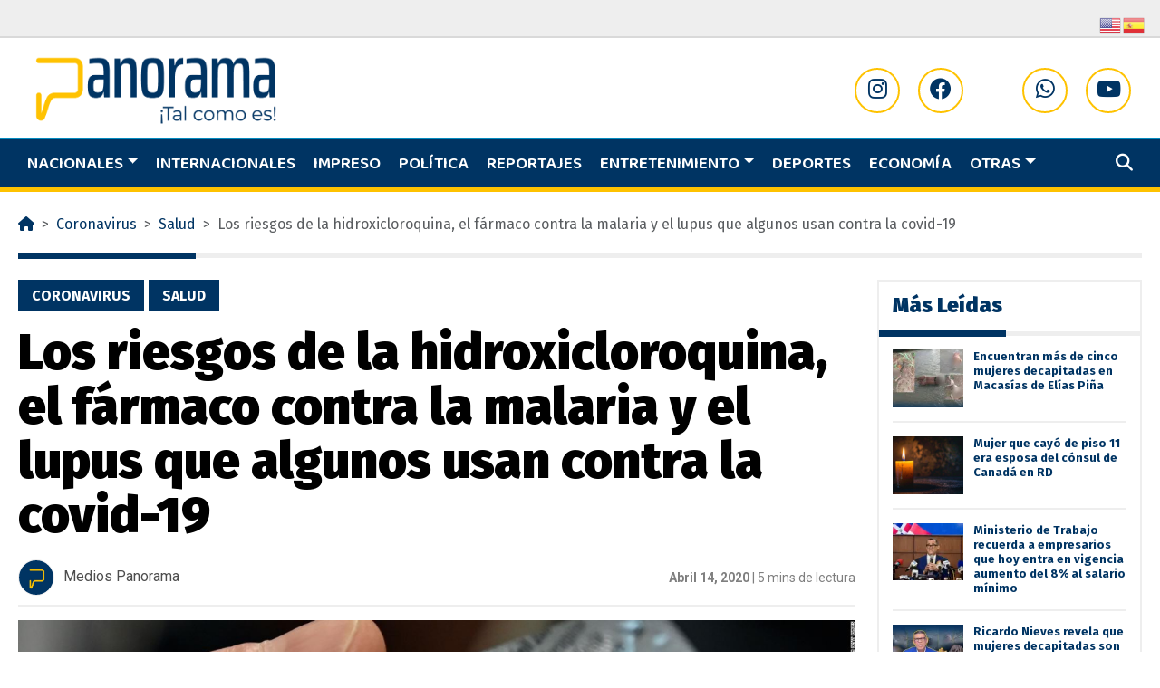

--- FILE ---
content_type: text/html; charset=UTF-8
request_url: https://panorama.com.do/los-riesgos-de-la-hidroxicloroquina-el-farmaco-contra-la-malaria-y-el-lupus-que-algunos-usan-contra-la-covid-19/
body_size: 26787
content:
<!doctype html>
<html lang="es">

<head>
	<meta name='viewport' content='width=device-width, initial-scale=1'>
  <meta charset="UTF-8">
  <meta name="viewport" content="width=device-width, initial-scale=1">
  <link rel="profile" href="https://gmpg.org/xfn/11">
  <!-- Favicons -->
	<script src="https://kit.fontawesome.com/d2854a2990.js" crossorigin="anonymous"></script>
  <link rel="apple-touch-icon" sizes="180x180" href="https://panorama.com.do/wp-content/themes/bootscore-main23/img/favicon/apple-touch-icon-pn.png">
  <link rel="icon" type="image/png" sizes="32x32" href="https://panorama.com.do/wp-content/themes/bootscore-main23/img/favicon/favicon-32x32-pn.png">
  <link rel="icon" type="image/png" sizes="16x16" href="https://panorama.com.do/wp-content/themes/bootscore-main23/img/favicon/favicon-16x16-pn.png">
  <link rel="manifest" href="https://panorama.com.do/wp-content/themes/bootscore-main23/img/favicon/site.webmanifest">
  <link rel="mask-icon" href="https://panorama.com.do/wp-content/themes/bootscore-main23/img/favicon/safari-pinned-tab-pn.svg" color="#0d6efd">
  <meta name="msapplication-TileColor" content="#eeeeee">
  <meta name="theme-color" content="#eeeeee">
  <script async src="https://pagead2.googlesyndication.com/pagead/js/adsbygoogle.js?client=ca-pub-4664765323659339" crossorigin="anonymous"></script>
   <link href="https://cdn.jsdelivr.net/npm/bootstrap@5.3.0/dist/css/bootstrap.min.css" rel="stylesheet" integrity="sha384-9ndCyUaIbzAi2FUVXJi0CjmCapSmO7SnpJef0486qhLnuZ2cdeRhO02iuK6FUUVM" crossorigin="anonymous">
    <link rel="preconnect" href="https://fonts.googleapis.com">
    <link rel="preconnect" href="https://fonts.gstatic.com" crossorigin>
    <link href="https://fonts.googleapis.com/css2?family=Baloo+2:wght@600;700&family=Fira+Sans:wght@400;500;600;700;800;900&family=Roboto:wght@400;700&display=swap" rel="stylesheet">
    
    <link rel="stylesheet" href="https://cdn.jsdelivr.net/npm/swiper@9/swiper-bundle.min.css"/>
	<script async custom-element="amp-ad" src="https://cdn.ampproject.org/v0/amp-ad-0.1.js"></script>
	
	<!-- Google tag (gtag.js) -->
<script async src="https://www.googletagmanager.com/gtag/js?id=G-X8B1ZLZYSE"></script>
<script>
  window.dataLayer = window.dataLayer || [];
  function gtag(){dataLayer.push(arguments);}
  gtag('js', new Date());

  gtag('config', 'G-X8B1ZLZYSE');
</script>

  <meta name='robots' content='index, follow, max-image-preview:large, max-snippet:-1, max-video-preview:-1' />
	<style>img:is([sizes="auto" i], [sizes^="auto," i]) { contain-intrinsic-size: 3000px 1500px }</style>
	
	<!-- This site is optimized with the Yoast SEO Premium plugin v26.4 (Yoast SEO v26.4) - https://yoast.com/wordpress/plugins/seo/ -->
	<title>Los riesgos de la hidroxicloroquina, el fármaco contra la malaria y el lupus que algunos usan contra la covid-19 - Panorama</title>
	<link rel="canonical" href="https://panorama.com.do/los-riesgos-de-la-hidroxicloroquina-el-farmaco-contra-la-malaria-y-el-lupus-que-algunos-usan-contra-la-covid-19/" />
	<meta property="og:locale" content="es_ES" />
	<meta property="og:type" content="article" />
	<meta property="og:title" content="Los riesgos de la hidroxicloroquina, el fármaco contra la malaria y el lupus que algunos usan contra la covid-19" />
	<meta property="og:description" content="Una de las discusiones que la pandemia de covid-19 ha puesto sobre la mesa es cuáles son los fármacos para tratar y curar la enfermedad. Uno de los medicamentos que se está estudiando como posible remedio es la hidroxicloroquina. Se trata de un inmunomodulador que se ha usado desde hace décadas para el tratamiento de la [&hellip;]" />
	<meta property="og:url" content="https://panorama.com.do/los-riesgos-de-la-hidroxicloroquina-el-farmaco-contra-la-malaria-y-el-lupus-que-algunos-usan-contra-la-covid-19/" />
	<meta property="og:site_name" content="Panorama" />
	<meta property="article:publisher" content="https://www.facebook.com/panorama.do" />
	<meta property="article:published_time" content="2020-04-14T15:04:19+00:00" />
	<meta property="og:image" content="https://i0.wp.com/panoramadigital.do/wp-content/uploads/2020/04/hidroxicloroquina.jpg?fit=1600%2C900&ssl=1" />
	<meta property="og:image:width" content="1600" />
	<meta property="og:image:height" content="900" />
	<meta property="og:image:type" content="image/jpeg" />
	<meta name="author" content="Medios Panorama" />
	<meta name="twitter:card" content="summary_large_image" />
	<meta name="twitter:creator" content="@panorama_do" />
	<meta name="twitter:site" content="@panorama_do" />
	<meta name="twitter:label1" content="Escrito por" />
	<meta name="twitter:data1" content="Medios Panorama" />
	<meta name="twitter:label2" content="Tiempo de lectura" />
	<meta name="twitter:data2" content="6 minutos" />
	<script type="application/ld+json" class="yoast-schema-graph">{"@context":"https://schema.org","@graph":[{"@type":"Article","@id":"https://panorama.com.do/los-riesgos-de-la-hidroxicloroquina-el-farmaco-contra-la-malaria-y-el-lupus-que-algunos-usan-contra-la-covid-19/#article","isPartOf":{"@id":"https://panorama.com.do/los-riesgos-de-la-hidroxicloroquina-el-farmaco-contra-la-malaria-y-el-lupus-que-algunos-usan-contra-la-covid-19/"},"author":{"name":"Medios Panorama","@id":"https://panorama.com.do/#/schema/person/5e287e5af20a8da1821083d9dba489bf"},"headline":"Los riesgos de la hidroxicloroquina, el fármaco contra la malaria y el lupus que algunos usan contra la covid-19","datePublished":"2020-04-14T15:04:19+00:00","mainEntityOfPage":{"@id":"https://panorama.com.do/los-riesgos-de-la-hidroxicloroquina-el-farmaco-contra-la-malaria-y-el-lupus-que-algunos-usan-contra-la-covid-19/"},"wordCount":1131,"commentCount":0,"publisher":{"@id":"https://panorama.com.do/#organization"},"image":{"@id":"https://panorama.com.do/los-riesgos-de-la-hidroxicloroquina-el-farmaco-contra-la-malaria-y-el-lupus-que-algunos-usan-contra-la-covid-19/#primaryimage"},"thumbnailUrl":"https://i0.wp.com/panorama.com.do/wp-content/uploads/2020/04/hidroxicloroquina.jpg?fit=1600%2C900&ssl=1","keywords":["hidroxicloroquina","lupus","malaria","OPS","Problemas Cardíacos"],"articleSection":["Coronavirus","Salud"],"inLanguage":"es","copyrightYear":"2020","copyrightHolder":{"@id":"https://panorama.com.do/#organization"}},{"@type":"WebPage","@id":"https://panorama.com.do/los-riesgos-de-la-hidroxicloroquina-el-farmaco-contra-la-malaria-y-el-lupus-que-algunos-usan-contra-la-covid-19/","url":"https://panorama.com.do/los-riesgos-de-la-hidroxicloroquina-el-farmaco-contra-la-malaria-y-el-lupus-que-algunos-usan-contra-la-covid-19/","name":"Los riesgos de la hidroxicloroquina, el fármaco contra la malaria y el lupus que algunos usan contra la covid-19 - Panorama","isPartOf":{"@id":"https://panorama.com.do/#website"},"primaryImageOfPage":{"@id":"https://panorama.com.do/los-riesgos-de-la-hidroxicloroquina-el-farmaco-contra-la-malaria-y-el-lupus-que-algunos-usan-contra-la-covid-19/#primaryimage"},"image":{"@id":"https://panorama.com.do/los-riesgos-de-la-hidroxicloroquina-el-farmaco-contra-la-malaria-y-el-lupus-que-algunos-usan-contra-la-covid-19/#primaryimage"},"thumbnailUrl":"https://i0.wp.com/panorama.com.do/wp-content/uploads/2020/04/hidroxicloroquina.jpg?fit=1600%2C900&ssl=1","datePublished":"2020-04-14T15:04:19+00:00","breadcrumb":{"@id":"https://panorama.com.do/los-riesgos-de-la-hidroxicloroquina-el-farmaco-contra-la-malaria-y-el-lupus-que-algunos-usan-contra-la-covid-19/#breadcrumb"},"inLanguage":"es","potentialAction":[{"@type":"ReadAction","target":["https://panorama.com.do/los-riesgos-de-la-hidroxicloroquina-el-farmaco-contra-la-malaria-y-el-lupus-que-algunos-usan-contra-la-covid-19/"]}]},{"@type":"ImageObject","inLanguage":"es","@id":"https://panorama.com.do/los-riesgos-de-la-hidroxicloroquina-el-farmaco-contra-la-malaria-y-el-lupus-que-algunos-usan-contra-la-covid-19/#primaryimage","url":"https://i0.wp.com/panorama.com.do/wp-content/uploads/2020/04/hidroxicloroquina.jpg?fit=1600%2C900&ssl=1","contentUrl":"https://i0.wp.com/panorama.com.do/wp-content/uploads/2020/04/hidroxicloroquina.jpg?fit=1600%2C900&ssl=1","width":1600,"height":900},{"@type":"BreadcrumbList","@id":"https://panorama.com.do/los-riesgos-de-la-hidroxicloroquina-el-farmaco-contra-la-malaria-y-el-lupus-que-algunos-usan-contra-la-covid-19/#breadcrumb","itemListElement":[{"@type":"ListItem","position":1,"name":"Home","item":"https://panorama.com.do/"},{"@type":"ListItem","position":2,"name":"Los riesgos de la hidroxicloroquina, el fármaco contra la malaria y el lupus que algunos usan contra la covid-19"}]},{"@type":"WebSite","@id":"https://panorama.com.do/#website","url":"https://panorama.com.do/","name":"Panorama","description":"Nuestras noticias son el resultado de una cuidadosa investigación y análisis, con el objetivo de brindarte una visión completa de los hechos.","publisher":{"@id":"https://panorama.com.do/#organization"},"alternateName":"Periodico Panorama","potentialAction":[{"@type":"SearchAction","target":{"@type":"EntryPoint","urlTemplate":"https://panorama.com.do/?s={search_term_string}"},"query-input":{"@type":"PropertyValueSpecification","valueRequired":true,"valueName":"search_term_string"}}],"inLanguage":"es"},{"@type":"Organization","@id":"https://panorama.com.do/#organization","name":"Panorama","alternateName":"Periodico Panorama","url":"https://panorama.com.do/","logo":{"@type":"ImageObject","inLanguage":"es","@id":"https://panorama.com.do/#/schema/logo/image/","url":"https://i0.wp.com/panorama.com.do/wp-content/uploads/2024/05/Captura-de-pantalla-2024-05-16-a-las-12.38.13-p.-m.png?fit=2098%2C930&ssl=1","contentUrl":"https://i0.wp.com/panorama.com.do/wp-content/uploads/2024/05/Captura-de-pantalla-2024-05-16-a-las-12.38.13-p.-m.png?fit=2098%2C930&ssl=1","width":2098,"height":930,"caption":"Panorama"},"image":{"@id":"https://panorama.com.do/#/schema/logo/image/"},"sameAs":["https://www.facebook.com/panorama.do","https://x.com/panorama_do","https://www.instagram.com/panorama_do/","https://www.youtube.com/@panorama_do"],"publishingPrinciples":"https://panorama.com.do/quienes-somos/","ethicsPolicy":"https://panorama.com.do/privacy-policy/"},{"@type":"Person","@id":"https://panorama.com.do/#/schema/person/5e287e5af20a8da1821083d9dba489bf","name":"Medios Panorama","url":"https://panorama.com.do/author/adminmedios/"}]}</script>
	<!-- / Yoast SEO Premium plugin. -->


<link rel='dns-prefetch' href='//www.googletagmanager.com' />
<link rel='dns-prefetch' href='//stats.wp.com' />
<link rel='dns-prefetch' href='//widgets.wp.com' />
<link rel='dns-prefetch' href='//s0.wp.com' />
<link rel='dns-prefetch' href='//0.gravatar.com' />
<link rel='dns-prefetch' href='//1.gravatar.com' />
<link rel='dns-prefetch' href='//2.gravatar.com' />
<link rel='dns-prefetch' href='//jetpack.wordpress.com' />
<link rel='dns-prefetch' href='//public-api.wordpress.com' />
<link rel='dns-prefetch' href='//pagead2.googlesyndication.com' />
<link rel='preconnect' href='//i0.wp.com' />
<link rel='preconnect' href='//c0.wp.com' />
<link rel="alternate" type="application/rss+xml" title="Panorama &raquo; Feed" href="https://panorama.com.do/feed/" />
<link rel="alternate" type="application/rss+xml" title="Panorama &raquo; Historias Feed" href="https://panorama.com.do/web-stories/feed/"><script type="text/javascript">
/* <![CDATA[ */
window._wpemojiSettings = {"baseUrl":"https:\/\/s.w.org\/images\/core\/emoji\/16.0.1\/72x72\/","ext":".png","svgUrl":"https:\/\/s.w.org\/images\/core\/emoji\/16.0.1\/svg\/","svgExt":".svg","source":{"concatemoji":"https:\/\/panorama.com.do\/wp-includes\/js\/wp-emoji-release.min.js?ver=6.8.3"}};
/*! This file is auto-generated */
!function(s,n){var o,i,e;function c(e){try{var t={supportTests:e,timestamp:(new Date).valueOf()};sessionStorage.setItem(o,JSON.stringify(t))}catch(e){}}function p(e,t,n){e.clearRect(0,0,e.canvas.width,e.canvas.height),e.fillText(t,0,0);var t=new Uint32Array(e.getImageData(0,0,e.canvas.width,e.canvas.height).data),a=(e.clearRect(0,0,e.canvas.width,e.canvas.height),e.fillText(n,0,0),new Uint32Array(e.getImageData(0,0,e.canvas.width,e.canvas.height).data));return t.every(function(e,t){return e===a[t]})}function u(e,t){e.clearRect(0,0,e.canvas.width,e.canvas.height),e.fillText(t,0,0);for(var n=e.getImageData(16,16,1,1),a=0;a<n.data.length;a++)if(0!==n.data[a])return!1;return!0}function f(e,t,n,a){switch(t){case"flag":return n(e,"\ud83c\udff3\ufe0f\u200d\u26a7\ufe0f","\ud83c\udff3\ufe0f\u200b\u26a7\ufe0f")?!1:!n(e,"\ud83c\udde8\ud83c\uddf6","\ud83c\udde8\u200b\ud83c\uddf6")&&!n(e,"\ud83c\udff4\udb40\udc67\udb40\udc62\udb40\udc65\udb40\udc6e\udb40\udc67\udb40\udc7f","\ud83c\udff4\u200b\udb40\udc67\u200b\udb40\udc62\u200b\udb40\udc65\u200b\udb40\udc6e\u200b\udb40\udc67\u200b\udb40\udc7f");case"emoji":return!a(e,"\ud83e\udedf")}return!1}function g(e,t,n,a){var r="undefined"!=typeof WorkerGlobalScope&&self instanceof WorkerGlobalScope?new OffscreenCanvas(300,150):s.createElement("canvas"),o=r.getContext("2d",{willReadFrequently:!0}),i=(o.textBaseline="top",o.font="600 32px Arial",{});return e.forEach(function(e){i[e]=t(o,e,n,a)}),i}function t(e){var t=s.createElement("script");t.src=e,t.defer=!0,s.head.appendChild(t)}"undefined"!=typeof Promise&&(o="wpEmojiSettingsSupports",i=["flag","emoji"],n.supports={everything:!0,everythingExceptFlag:!0},e=new Promise(function(e){s.addEventListener("DOMContentLoaded",e,{once:!0})}),new Promise(function(t){var n=function(){try{var e=JSON.parse(sessionStorage.getItem(o));if("object"==typeof e&&"number"==typeof e.timestamp&&(new Date).valueOf()<e.timestamp+604800&&"object"==typeof e.supportTests)return e.supportTests}catch(e){}return null}();if(!n){if("undefined"!=typeof Worker&&"undefined"!=typeof OffscreenCanvas&&"undefined"!=typeof URL&&URL.createObjectURL&&"undefined"!=typeof Blob)try{var e="postMessage("+g.toString()+"("+[JSON.stringify(i),f.toString(),p.toString(),u.toString()].join(",")+"));",a=new Blob([e],{type:"text/javascript"}),r=new Worker(URL.createObjectURL(a),{name:"wpTestEmojiSupports"});return void(r.onmessage=function(e){c(n=e.data),r.terminate(),t(n)})}catch(e){}c(n=g(i,f,p,u))}t(n)}).then(function(e){for(var t in e)n.supports[t]=e[t],n.supports.everything=n.supports.everything&&n.supports[t],"flag"!==t&&(n.supports.everythingExceptFlag=n.supports.everythingExceptFlag&&n.supports[t]);n.supports.everythingExceptFlag=n.supports.everythingExceptFlag&&!n.supports.flag,n.DOMReady=!1,n.readyCallback=function(){n.DOMReady=!0}}).then(function(){return e}).then(function(){var e;n.supports.everything||(n.readyCallback(),(e=n.source||{}).concatemoji?t(e.concatemoji):e.wpemoji&&e.twemoji&&(t(e.twemoji),t(e.wpemoji)))}))}((window,document),window._wpemojiSettings);
/* ]]> */
</script>
<link rel='stylesheet' id='jetpack_related-posts-css' href='https://c0.wp.com/p/jetpack/15.1.1/modules/related-posts/related-posts.css' type='text/css' media='all' />
<style id='wp-emoji-styles-inline-css' type='text/css'>

	img.wp-smiley, img.emoji {
		display: inline !important;
		border: none !important;
		box-shadow: none !important;
		height: 1em !important;
		width: 1em !important;
		margin: 0 0.07em !important;
		vertical-align: -0.1em !important;
		background: none !important;
		padding: 0 !important;
	}
</style>
<link rel='stylesheet' id='wp-block-library-css' href='https://c0.wp.com/c/6.8.3/wp-includes/css/dist/block-library/style.min.css' type='text/css' media='all' />
<style id='classic-theme-styles-inline-css' type='text/css'>
/*! This file is auto-generated */
.wp-block-button__link{color:#fff;background-color:#32373c;border-radius:9999px;box-shadow:none;text-decoration:none;padding:calc(.667em + 2px) calc(1.333em + 2px);font-size:1.125em}.wp-block-file__button{background:#32373c;color:#fff;text-decoration:none}
</style>
<link rel='stylesheet' id='mediaelement-css' href='https://c0.wp.com/c/6.8.3/wp-includes/js/mediaelement/mediaelementplayer-legacy.min.css' type='text/css' media='all' />
<link rel='stylesheet' id='wp-mediaelement-css' href='https://c0.wp.com/c/6.8.3/wp-includes/js/mediaelement/wp-mediaelement.min.css' type='text/css' media='all' />
<style id='jetpack-sharing-buttons-style-inline-css' type='text/css'>
.jetpack-sharing-buttons__services-list{display:flex;flex-direction:row;flex-wrap:wrap;gap:0;list-style-type:none;margin:5px;padding:0}.jetpack-sharing-buttons__services-list.has-small-icon-size{font-size:12px}.jetpack-sharing-buttons__services-list.has-normal-icon-size{font-size:16px}.jetpack-sharing-buttons__services-list.has-large-icon-size{font-size:24px}.jetpack-sharing-buttons__services-list.has-huge-icon-size{font-size:36px}@media print{.jetpack-sharing-buttons__services-list{display:none!important}}.editor-styles-wrapper .wp-block-jetpack-sharing-buttons{gap:0;padding-inline-start:0}ul.jetpack-sharing-buttons__services-list.has-background{padding:1.25em 2.375em}
</style>
<style id='global-styles-inline-css' type='text/css'>
:root{--wp--preset--aspect-ratio--square: 1;--wp--preset--aspect-ratio--4-3: 4/3;--wp--preset--aspect-ratio--3-4: 3/4;--wp--preset--aspect-ratio--3-2: 3/2;--wp--preset--aspect-ratio--2-3: 2/3;--wp--preset--aspect-ratio--16-9: 16/9;--wp--preset--aspect-ratio--9-16: 9/16;--wp--preset--color--black: #000000;--wp--preset--color--cyan-bluish-gray: #abb8c3;--wp--preset--color--white: #ffffff;--wp--preset--color--pale-pink: #f78da7;--wp--preset--color--vivid-red: #cf2e2e;--wp--preset--color--luminous-vivid-orange: #ff6900;--wp--preset--color--luminous-vivid-amber: #fcb900;--wp--preset--color--light-green-cyan: #7bdcb5;--wp--preset--color--vivid-green-cyan: #00d084;--wp--preset--color--pale-cyan-blue: #8ed1fc;--wp--preset--color--vivid-cyan-blue: #0693e3;--wp--preset--color--vivid-purple: #9b51e0;--wp--preset--gradient--vivid-cyan-blue-to-vivid-purple: linear-gradient(135deg,rgba(6,147,227,1) 0%,rgb(155,81,224) 100%);--wp--preset--gradient--light-green-cyan-to-vivid-green-cyan: linear-gradient(135deg,rgb(122,220,180) 0%,rgb(0,208,130) 100%);--wp--preset--gradient--luminous-vivid-amber-to-luminous-vivid-orange: linear-gradient(135deg,rgba(252,185,0,1) 0%,rgba(255,105,0,1) 100%);--wp--preset--gradient--luminous-vivid-orange-to-vivid-red: linear-gradient(135deg,rgba(255,105,0,1) 0%,rgb(207,46,46) 100%);--wp--preset--gradient--very-light-gray-to-cyan-bluish-gray: linear-gradient(135deg,rgb(238,238,238) 0%,rgb(169,184,195) 100%);--wp--preset--gradient--cool-to-warm-spectrum: linear-gradient(135deg,rgb(74,234,220) 0%,rgb(151,120,209) 20%,rgb(207,42,186) 40%,rgb(238,44,130) 60%,rgb(251,105,98) 80%,rgb(254,248,76) 100%);--wp--preset--gradient--blush-light-purple: linear-gradient(135deg,rgb(255,206,236) 0%,rgb(152,150,240) 100%);--wp--preset--gradient--blush-bordeaux: linear-gradient(135deg,rgb(254,205,165) 0%,rgb(254,45,45) 50%,rgb(107,0,62) 100%);--wp--preset--gradient--luminous-dusk: linear-gradient(135deg,rgb(255,203,112) 0%,rgb(199,81,192) 50%,rgb(65,88,208) 100%);--wp--preset--gradient--pale-ocean: linear-gradient(135deg,rgb(255,245,203) 0%,rgb(182,227,212) 50%,rgb(51,167,181) 100%);--wp--preset--gradient--electric-grass: linear-gradient(135deg,rgb(202,248,128) 0%,rgb(113,206,126) 100%);--wp--preset--gradient--midnight: linear-gradient(135deg,rgb(2,3,129) 0%,rgb(40,116,252) 100%);--wp--preset--font-size--small: 13px;--wp--preset--font-size--medium: 20px;--wp--preset--font-size--large: 36px;--wp--preset--font-size--x-large: 42px;--wp--preset--spacing--20: 0.44rem;--wp--preset--spacing--30: 0.67rem;--wp--preset--spacing--40: 1rem;--wp--preset--spacing--50: 1.5rem;--wp--preset--spacing--60: 2.25rem;--wp--preset--spacing--70: 3.38rem;--wp--preset--spacing--80: 5.06rem;--wp--preset--shadow--natural: 6px 6px 9px rgba(0, 0, 0, 0.2);--wp--preset--shadow--deep: 12px 12px 50px rgba(0, 0, 0, 0.4);--wp--preset--shadow--sharp: 6px 6px 0px rgba(0, 0, 0, 0.2);--wp--preset--shadow--outlined: 6px 6px 0px -3px rgba(255, 255, 255, 1), 6px 6px rgba(0, 0, 0, 1);--wp--preset--shadow--crisp: 6px 6px 0px rgba(0, 0, 0, 1);}:where(.is-layout-flex){gap: 0.5em;}:where(.is-layout-grid){gap: 0.5em;}body .is-layout-flex{display: flex;}.is-layout-flex{flex-wrap: wrap;align-items: center;}.is-layout-flex > :is(*, div){margin: 0;}body .is-layout-grid{display: grid;}.is-layout-grid > :is(*, div){margin: 0;}:where(.wp-block-columns.is-layout-flex){gap: 2em;}:where(.wp-block-columns.is-layout-grid){gap: 2em;}:where(.wp-block-post-template.is-layout-flex){gap: 1.25em;}:where(.wp-block-post-template.is-layout-grid){gap: 1.25em;}.has-black-color{color: var(--wp--preset--color--black) !important;}.has-cyan-bluish-gray-color{color: var(--wp--preset--color--cyan-bluish-gray) !important;}.has-white-color{color: var(--wp--preset--color--white) !important;}.has-pale-pink-color{color: var(--wp--preset--color--pale-pink) !important;}.has-vivid-red-color{color: var(--wp--preset--color--vivid-red) !important;}.has-luminous-vivid-orange-color{color: var(--wp--preset--color--luminous-vivid-orange) !important;}.has-luminous-vivid-amber-color{color: var(--wp--preset--color--luminous-vivid-amber) !important;}.has-light-green-cyan-color{color: var(--wp--preset--color--light-green-cyan) !important;}.has-vivid-green-cyan-color{color: var(--wp--preset--color--vivid-green-cyan) !important;}.has-pale-cyan-blue-color{color: var(--wp--preset--color--pale-cyan-blue) !important;}.has-vivid-cyan-blue-color{color: var(--wp--preset--color--vivid-cyan-blue) !important;}.has-vivid-purple-color{color: var(--wp--preset--color--vivid-purple) !important;}.has-black-background-color{background-color: var(--wp--preset--color--black) !important;}.has-cyan-bluish-gray-background-color{background-color: var(--wp--preset--color--cyan-bluish-gray) !important;}.has-white-background-color{background-color: var(--wp--preset--color--white) !important;}.has-pale-pink-background-color{background-color: var(--wp--preset--color--pale-pink) !important;}.has-vivid-red-background-color{background-color: var(--wp--preset--color--vivid-red) !important;}.has-luminous-vivid-orange-background-color{background-color: var(--wp--preset--color--luminous-vivid-orange) !important;}.has-luminous-vivid-amber-background-color{background-color: var(--wp--preset--color--luminous-vivid-amber) !important;}.has-light-green-cyan-background-color{background-color: var(--wp--preset--color--light-green-cyan) !important;}.has-vivid-green-cyan-background-color{background-color: var(--wp--preset--color--vivid-green-cyan) !important;}.has-pale-cyan-blue-background-color{background-color: var(--wp--preset--color--pale-cyan-blue) !important;}.has-vivid-cyan-blue-background-color{background-color: var(--wp--preset--color--vivid-cyan-blue) !important;}.has-vivid-purple-background-color{background-color: var(--wp--preset--color--vivid-purple) !important;}.has-black-border-color{border-color: var(--wp--preset--color--black) !important;}.has-cyan-bluish-gray-border-color{border-color: var(--wp--preset--color--cyan-bluish-gray) !important;}.has-white-border-color{border-color: var(--wp--preset--color--white) !important;}.has-pale-pink-border-color{border-color: var(--wp--preset--color--pale-pink) !important;}.has-vivid-red-border-color{border-color: var(--wp--preset--color--vivid-red) !important;}.has-luminous-vivid-orange-border-color{border-color: var(--wp--preset--color--luminous-vivid-orange) !important;}.has-luminous-vivid-amber-border-color{border-color: var(--wp--preset--color--luminous-vivid-amber) !important;}.has-light-green-cyan-border-color{border-color: var(--wp--preset--color--light-green-cyan) !important;}.has-vivid-green-cyan-border-color{border-color: var(--wp--preset--color--vivid-green-cyan) !important;}.has-pale-cyan-blue-border-color{border-color: var(--wp--preset--color--pale-cyan-blue) !important;}.has-vivid-cyan-blue-border-color{border-color: var(--wp--preset--color--vivid-cyan-blue) !important;}.has-vivid-purple-border-color{border-color: var(--wp--preset--color--vivid-purple) !important;}.has-vivid-cyan-blue-to-vivid-purple-gradient-background{background: var(--wp--preset--gradient--vivid-cyan-blue-to-vivid-purple) !important;}.has-light-green-cyan-to-vivid-green-cyan-gradient-background{background: var(--wp--preset--gradient--light-green-cyan-to-vivid-green-cyan) !important;}.has-luminous-vivid-amber-to-luminous-vivid-orange-gradient-background{background: var(--wp--preset--gradient--luminous-vivid-amber-to-luminous-vivid-orange) !important;}.has-luminous-vivid-orange-to-vivid-red-gradient-background{background: var(--wp--preset--gradient--luminous-vivid-orange-to-vivid-red) !important;}.has-very-light-gray-to-cyan-bluish-gray-gradient-background{background: var(--wp--preset--gradient--very-light-gray-to-cyan-bluish-gray) !important;}.has-cool-to-warm-spectrum-gradient-background{background: var(--wp--preset--gradient--cool-to-warm-spectrum) !important;}.has-blush-light-purple-gradient-background{background: var(--wp--preset--gradient--blush-light-purple) !important;}.has-blush-bordeaux-gradient-background{background: var(--wp--preset--gradient--blush-bordeaux) !important;}.has-luminous-dusk-gradient-background{background: var(--wp--preset--gradient--luminous-dusk) !important;}.has-pale-ocean-gradient-background{background: var(--wp--preset--gradient--pale-ocean) !important;}.has-electric-grass-gradient-background{background: var(--wp--preset--gradient--electric-grass) !important;}.has-midnight-gradient-background{background: var(--wp--preset--gradient--midnight) !important;}.has-small-font-size{font-size: var(--wp--preset--font-size--small) !important;}.has-medium-font-size{font-size: var(--wp--preset--font-size--medium) !important;}.has-large-font-size{font-size: var(--wp--preset--font-size--large) !important;}.has-x-large-font-size{font-size: var(--wp--preset--font-size--x-large) !important;}
:where(.wp-block-post-template.is-layout-flex){gap: 1.25em;}:where(.wp-block-post-template.is-layout-grid){gap: 1.25em;}
:where(.wp-block-columns.is-layout-flex){gap: 2em;}:where(.wp-block-columns.is-layout-grid){gap: 2em;}
:root :where(.wp-block-pullquote){font-size: 1.5em;line-height: 1.6;}
</style>
<link rel='stylesheet' id='sr7css-css' href='//panorama.com.do/wp-content/plugins/revslider/public/css/sr7.css?ver=6.7.15' type='text/css' media='all' />
<link rel='stylesheet' id='wp-polls-css' href='https://panorama.com.do/wp-content/plugins/wp-polls/polls-css.css?ver=2.77.3' type='text/css' media='all' />
<style id='wp-polls-inline-css' type='text/css'>
.wp-polls .pollbar {
	margin: 1px;
	font-size: 6px;
	line-height: 8px;
	height: 8px;
	background-image: url('https://panorama.com.do/wp-content/plugins/wp-polls/images/default/pollbg.gif');
	border: 1px solid #c8c8c8;
}

</style>
<link rel='stylesheet' id='main-css' href='https://panorama.com.do/wp-content/themes/bootscore-main23/css/main.css?ver=202402021408' type='text/css' media='all' />
<link rel='stylesheet' id='bootscore-style-css' href='https://panorama.com.do/wp-content/themes/bootscore-main23/style.css?ver=202402191920' type='text/css' media='all' />
<link rel='stylesheet' id='fontawesome-css' online="if(media!='all')media='all'" href='https://panorama.com.do/wp-content/themes/bootscore-main23/fontawesome/css/all.min.css?ver=202402020731' type='text/css' media='all' />
<link rel='stylesheet' id='jetpack_likes-css' href='https://c0.wp.com/p/jetpack/15.1.1/modules/likes/style.css' type='text/css' media='all' />
<link rel='stylesheet' id='sharedaddy-css' href='https://c0.wp.com/p/jetpack/15.1.1/modules/sharedaddy/sharing.css' type='text/css' media='all' />
<link rel='stylesheet' id='social-logos-css' href='https://c0.wp.com/p/jetpack/15.1.1/_inc/social-logos/social-logos.min.css' type='text/css' media='all' />
<script type="text/javascript" src="https://c0.wp.com/c/6.8.3/wp-includes/js/jquery/jquery.min.js" id="jquery-core-js"></script>
<script type="text/javascript" src="https://c0.wp.com/c/6.8.3/wp-includes/js/jquery/jquery-migrate.min.js" id="jquery-migrate-js"></script>
<script type="text/javascript" id="jetpack_related-posts-js-extra">
/* <![CDATA[ */
var related_posts_js_options = {"post_heading":"h4"};
/* ]]> */
</script>
<script type="text/javascript" src="https://c0.wp.com/p/jetpack/15.1.1/_inc/build/related-posts/related-posts.min.js" id="jetpack_related-posts-js"></script>
<script type="text/javascript" src="//panorama.com.do/wp-content/plugins/revslider/public/js/libs/tptools.js?ver=6.7.15" id="_tpt-js" async="async" data-wp-strategy="async"></script>
<script type="text/javascript" src="//panorama.com.do/wp-content/plugins/revslider/public/js/sr7.js?ver=6.7.15" id="sr7-js" async="async" data-wp-strategy="async"></script>

<!-- Fragmento de código de la etiqueta de Google (gtag.js) añadida por Site Kit -->
<!-- Fragmento de código de Google Analytics añadido por Site Kit -->
<script type="text/javascript" src="https://www.googletagmanager.com/gtag/js?id=GT-NBBX7SD" id="google_gtagjs-js" async></script>
<script type="text/javascript" id="google_gtagjs-js-after">
/* <![CDATA[ */
window.dataLayer = window.dataLayer || [];function gtag(){dataLayer.push(arguments);}
gtag("set","linker",{"domains":["panorama.com.do"]});
gtag("js", new Date());
gtag("set", "developer_id.dZTNiMT", true);
gtag("config", "GT-NBBX7SD");
/* ]]> */
</script>
<script type="text/javascript" src="https://c0.wp.com/c/6.8.3/wp-includes/js/wp-embed.min.js" id="wp-embed-js" defer="defer" data-wp-strategy="defer"></script>
<link rel="https://api.w.org/" href="https://panorama.com.do/wp-json/" /><link rel="alternate" title="JSON" type="application/json" href="https://panorama.com.do/wp-json/wp/v2/posts/5704" /><link rel="EditURI" type="application/rsd+xml" title="RSD" href="https://panorama.com.do/xmlrpc.php?rsd" />
<meta name="generator" content="WordPress 6.8.3" />
<link rel='shortlink' href='https://wp.me/pf5FKO-1u0' />
<link rel="alternate" title="oEmbed (JSON)" type="application/json+oembed" href="https://panorama.com.do/wp-json/oembed/1.0/embed?url=https%3A%2F%2Fpanorama.com.do%2Flos-riesgos-de-la-hidroxicloroquina-el-farmaco-contra-la-malaria-y-el-lupus-que-algunos-usan-contra-la-covid-19%2F" />
<link rel="alternate" title="oEmbed (XML)" type="text/xml+oembed" href="https://panorama.com.do/wp-json/oembed/1.0/embed?url=https%3A%2F%2Fpanorama.com.do%2Flos-riesgos-de-la-hidroxicloroquina-el-farmaco-contra-la-malaria-y-el-lupus-que-algunos-usan-contra-la-covid-19%2F&#038;format=xml" />
<meta name="generator" content="Site Kit by Google 1.171.0" />  <script src="https://cdn.onesignal.com/sdks/web/v16/OneSignalSDK.page.js" defer></script>
  <script>
          window.OneSignalDeferred = window.OneSignalDeferred || [];
          OneSignalDeferred.push(async function(OneSignal) {
            await OneSignal.init({
              appId: "98891a44-a899-45a9-9d79-83818081269b",
              serviceWorkerOverrideForTypical: true,
              path: "https://panorama.com.do/wp-content/plugins/onesignal-free-web-push-notifications/sdk_files/",
              serviceWorkerParam: { scope: "/wp-content/plugins/onesignal-free-web-push-notifications/sdk_files/push/onesignal/" },
              serviceWorkerPath: "OneSignalSDKWorker.js",
            });
          });

          // Unregister the legacy OneSignal service worker to prevent scope conflicts
          if (navigator.serviceWorker) {
            navigator.serviceWorker.getRegistrations().then((registrations) => {
              // Iterate through all registered service workers
              registrations.forEach((registration) => {
                // Check the script URL to identify the specific service worker
                if (registration.active && registration.active.scriptURL.includes('OneSignalSDKWorker.js.php')) {
                  // Unregister the service worker
                  registration.unregister().then((success) => {
                    if (success) {
                      console.log('OneSignalSW: Successfully unregistered:', registration.active.scriptURL);
                    } else {
                      console.log('OneSignalSW: Failed to unregister:', registration.active.scriptURL);
                    }
                  });
                }
              });
            }).catch((error) => {
              console.error('Error fetching service worker registrations:', error);
            });
        }
        </script>
<meta name="generator" content="performance-lab 4.0.0; plugins: ">
	<style>img#wpstats{display:none}</style>
		<script>function panorama_is_mobile() {
                var check = false;
                (function(a) {
                    if (/(android|bb\d+|meego).+mobile|avantgo|bada\/|blackberry|blazer|compal|elaine|fennec|hiptop|iemobile|ip(hone|od)|iris|kindle|lge |maemo|midp|mmp|mobile.+firefox|netfront|opera m(ob|in)i|palm( os)?|phone|p(ixi|re)\/|plucker|pocket|psp|series(4|6)0|symbian|treo|up\.(browser|link)|vodafone|wap|windows ce|xda|xiino/i.test(a) || /1207|6310|6590|3gso|4thp|50[1-6]i|770s|802s|a wa|abac|ac(er|oo|s\-)|ai(ko|rn)|al(av|ca|co)|amoi|an(ex|ny|yw)|aptu|ar(ch|go)|as(te|us)|attw|au(di|\-m|r |s )|avan|be(ck|ll|nq)|bi(lb|rd)|bl(ac|az)|br(e|v)w|bumb|bw\-(n|u)|c55\/|capi|ccwa|cdm\-|cell|chtm|cldc|cmd\-|co(mp|nd)|craw|da(it|ll|ng)|dbte|dc\-s|devi|dica|dmob|do(c|p)o|ds(12|\-d)|el(49|ai)|em(l2|ul)|er(ic|k0)|esl8|ez([4-7]0|os|wa|ze)|fetc|fly(\-|_)|g1 u|g560|gene|gf\-5|g\-mo|go(\.w|od)|gr(ad|un)|haie|hcit|hd\-(m|p|t)|hei\-|hi(pt|ta)|hp( i|ip)|hs\-c|ht(c(\-| |_|a|g|p|s|t)|tp)|hu(aw|tc)|i\-(20|go|ma)|i230|iac( |\-|\/)|ibro|idea|ig01|ikom|im1k|inno|ipaq|iris|ja(t|v)a|jbro|jemu|jigs|kddi|keji|kgt( |\/)|klon|kpt |kwc\-|kyo(c|k)|le(no|xi)|lg( g|\/(k|l|u)|50|54|\-[a-w])|libw|lynx|m1\-w|m3ga|m50\/|ma(te|ui|xo)|mc(01|21|ca)|m\-cr|me(rc|ri)|mi(o8|oa|ts)|mmef|mo(01|02|bi|de|do|t(\-| |o|v)|zz)|mt(50|p1|v )|mwbp|mywa|n10[0-2]|n20[2-3]|n30(0|2)|n50(0|2|5)|n7(0(0|1)|10)|ne((c|m)\-|on|tf|wf|wg|wt)|nok(6|i)|nzph|o2im|op(ti|wv)|oran|owg1|p800|pan(a|d|t)|pdxg|pg(13|\-([1-8]|c))|phil|pire|pl(ay|uc)|pn\-2|po(ck|rt|se)|prox|psio|pt\-g|qa\-a|qc(07|12|21|32|60|\-[2-7]|i\-)|qtek|r380|r600|raks|rim9|ro(ve|zo)|s55\/|sa(ge|ma|mm|ms|ny|va)|sc(01|h\-|oo|p\-)|sdk\/|se(c(\-|0|1)|47|mc|nd|ri)|sgh\-|shar|sie(\-|m)|sk\-0|sl(45|id)|sm(al|ar|b3|it|t5)|so(ft|ny)|sp(01|h\-|v\-|v )|sy(01|mb)|t2(18|50)|t6(00|10|18)|ta(gt|lk)|tcl\-|tdg\-|tel(i|m)|tim\-|t\-mo|to(pl|sh)|ts(70|m\-|m3|m5)|tx\-9|up(\.b|g1|si)|utst|v400|v750|veri|vi(rg|te)|vk(40|5[0-3]|\-v)|vm40|voda|vulc|vx(52|53|60|61|70|80|81|83|85|98)|w3c(\-| )|webc|whit|wi(g |nc|nw)|wmlb|wonu|x700|yas\-|your|zeto|zte\-/i.test(a.substr(0, 4))) check = true;
                })(navigator.userAgent || navigator.vendor || window.opera);
                return check;
            };var googletag = googletag || {};
        googletag.cmd = googletag.cmd || [];
        
        (function() {
            var gads = document.createElement('script');
            gads.async = true;
            gads.type = 'text/javascript';
            var useSSL = 'https:' == document.location.protocol;
            gads.src = (useSSL ? 'https:' : 'http:') +
                '//www.googletagservices.com/tag/js/gpt.js';
            var node = document.getElementsByTagName('script')[0];
            node.parentNode.insertBefore(gads, node);
        })();</script> <style>.panorama_ads_solo_movil { display: none !important; }
        .panorama_ads_solo_escritorio { display: block !important; }
        @media (max-width:767px) {
            .panorama_ads_solo_escritorio { display: none !important; }
            .panorama_ads_solo_movil { display: block !important; }
        }</style>
<!-- Metaetiquetas de Google AdSense añadidas por Site Kit -->
<meta name="google-adsense-platform-account" content="ca-host-pub-2644536267352236">
<meta name="google-adsense-platform-domain" content="sitekit.withgoogle.com">
<!-- Acabar con las metaetiquetas de Google AdSense añadidas por Site Kit -->

<!-- Fragmento de código de Google Adsense añadido por Site Kit -->
<script type="text/javascript" async="async" src="https://pagead2.googlesyndication.com/pagead/js/adsbygoogle.js?client=ca-pub-1624479816207922&amp;host=ca-host-pub-2644536267352236" crossorigin="anonymous"></script>

<!-- Final del fragmento de código de Google Adsense añadido por Site Kit -->
<link rel="preconnect" href="https://fonts.googleapis.com">
<link rel="preconnect" href="https://fonts.gstatic.com/" crossorigin>
<meta name="generator" content="Powered by Slider Revolution 6.7.15 - responsive, Mobile-Friendly Slider Plugin for WordPress with comfortable drag and drop interface." />
<script>function panorama_is_mobile() {
                var check = false;
                (function(a) {
                    if (/(android|bb\d+|meego).+mobile|avantgo|bada\/|blackberry|blazer|compal|elaine|fennec|hiptop|iemobile|ip(hone|od)|iris|kindle|lge |maemo|midp|mmp|mobile.+firefox|netfront|opera m(ob|in)i|palm( os)?|phone|p(ixi|re)\/|plucker|pocket|psp|series(4|6)0|symbian|treo|up\.(browser|link)|vodafone|wap|windows ce|xda|xiino/i.test(a) || /1207|6310|6590|3gso|4thp|50[1-6]i|770s|802s|a wa|abac|ac(er|oo|s\-)|ai(ko|rn)|al(av|ca|co)|amoi|an(ex|ny|yw)|aptu|ar(ch|go)|as(te|us)|attw|au(di|\-m|r |s )|avan|be(ck|ll|nq)|bi(lb|rd)|bl(ac|az)|br(e|v)w|bumb|bw\-(n|u)|c55\/|capi|ccwa|cdm\-|cell|chtm|cldc|cmd\-|co(mp|nd)|craw|da(it|ll|ng)|dbte|dc\-s|devi|dica|dmob|do(c|p)o|ds(12|\-d)|el(49|ai)|em(l2|ul)|er(ic|k0)|esl8|ez([4-7]0|os|wa|ze)|fetc|fly(\-|_)|g1 u|g560|gene|gf\-5|g\-mo|go(\.w|od)|gr(ad|un)|haie|hcit|hd\-(m|p|t)|hei\-|hi(pt|ta)|hp( i|ip)|hs\-c|ht(c(\-| |_|a|g|p|s|t)|tp)|hu(aw|tc)|i\-(20|go|ma)|i230|iac( |\-|\/)|ibro|idea|ig01|ikom|im1k|inno|ipaq|iris|ja(t|v)a|jbro|jemu|jigs|kddi|keji|kgt( |\/)|klon|kpt |kwc\-|kyo(c|k)|le(no|xi)|lg( g|\/(k|l|u)|50|54|\-[a-w])|libw|lynx|m1\-w|m3ga|m50\/|ma(te|ui|xo)|mc(01|21|ca)|m\-cr|me(rc|ri)|mi(o8|oa|ts)|mmef|mo(01|02|bi|de|do|t(\-| |o|v)|zz)|mt(50|p1|v )|mwbp|mywa|n10[0-2]|n20[2-3]|n30(0|2)|n50(0|2|5)|n7(0(0|1)|10)|ne((c|m)\-|on|tf|wf|wg|wt)|nok(6|i)|nzph|o2im|op(ti|wv)|oran|owg1|p800|pan(a|d|t)|pdxg|pg(13|\-([1-8]|c))|phil|pire|pl(ay|uc)|pn\-2|po(ck|rt|se)|prox|psio|pt\-g|qa\-a|qc(07|12|21|32|60|\-[2-7]|i\-)|qtek|r380|r600|raks|rim9|ro(ve|zo)|s55\/|sa(ge|ma|mm|ms|ny|va)|sc(01|h\-|oo|p\-)|sdk\/|se(c(\-|0|1)|47|mc|nd|ri)|sgh\-|shar|sie(\-|m)|sk\-0|sl(45|id)|sm(al|ar|b3|it|t5)|so(ft|ny)|sp(01|h\-|v\-|v )|sy(01|mb)|t2(18|50)|t6(00|10|18)|ta(gt|lk)|tcl\-|tdg\-|tel(i|m)|tim\-|t\-mo|to(pl|sh)|ts(70|m\-|m3|m5)|tx\-9|up(\.b|g1|si)|utst|v400|v750|veri|vi(rg|te)|vk(40|5[0-3]|\-v)|vm40|voda|vulc|vx(52|53|60|61|70|80|81|83|85|98)|w3c(\-| )|webc|whit|wi(g |nc|nw)|wmlb|wonu|x700|yas\-|your|zeto|zte\-/i.test(a.substr(0, 4))) check = true;
                })(navigator.userAgent || navigator.vendor || window.opera);
                return check;
            };var googletag = googletag || {};
        googletag.cmd = googletag.cmd || [];
        
        (function() {
            var gads = document.createElement('script');
            gads.async = true;
            gads.type = 'text/javascript';
            var useSSL = 'https:' == document.location.protocol;
            gads.src = (useSSL ? 'https:' : 'http:') +
                '//www.googletagservices.com/tag/js/gpt.js';
            var node = document.getElementsByTagName('script')[0];
            node.parentNode.insertBefore(gads, node);
        })();</script> <style>.panorama_ads_solo_movil { display: none !important; }
        .panorama_ads_solo_escritorio { display: block !important; }
        @media (max-width:767px) {
            .panorama_ads_solo_escritorio { display: none !important; }
            .panorama_ads_solo_movil { display: block !important; }
        }</style><script>function panorama_is_mobile() {
                var check = false;
                (function(a) {
                    if (/(android|bb\d+|meego).+mobile|avantgo|bada\/|blackberry|blazer|compal|elaine|fennec|hiptop|iemobile|ip(hone|od)|iris|kindle|lge |maemo|midp|mmp|mobile.+firefox|netfront|opera m(ob|in)i|palm( os)?|phone|p(ixi|re)\/|plucker|pocket|psp|series(4|6)0|symbian|treo|up\.(browser|link)|vodafone|wap|windows ce|xda|xiino/i.test(a) || /1207|6310|6590|3gso|4thp|50[1-6]i|770s|802s|a wa|abac|ac(er|oo|s\-)|ai(ko|rn)|al(av|ca|co)|amoi|an(ex|ny|yw)|aptu|ar(ch|go)|as(te|us)|attw|au(di|\-m|r |s )|avan|be(ck|ll|nq)|bi(lb|rd)|bl(ac|az)|br(e|v)w|bumb|bw\-(n|u)|c55\/|capi|ccwa|cdm\-|cell|chtm|cldc|cmd\-|co(mp|nd)|craw|da(it|ll|ng)|dbte|dc\-s|devi|dica|dmob|do(c|p)o|ds(12|\-d)|el(49|ai)|em(l2|ul)|er(ic|k0)|esl8|ez([4-7]0|os|wa|ze)|fetc|fly(\-|_)|g1 u|g560|gene|gf\-5|g\-mo|go(\.w|od)|gr(ad|un)|haie|hcit|hd\-(m|p|t)|hei\-|hi(pt|ta)|hp( i|ip)|hs\-c|ht(c(\-| |_|a|g|p|s|t)|tp)|hu(aw|tc)|i\-(20|go|ma)|i230|iac( |\-|\/)|ibro|idea|ig01|ikom|im1k|inno|ipaq|iris|ja(t|v)a|jbro|jemu|jigs|kddi|keji|kgt( |\/)|klon|kpt |kwc\-|kyo(c|k)|le(no|xi)|lg( g|\/(k|l|u)|50|54|\-[a-w])|libw|lynx|m1\-w|m3ga|m50\/|ma(te|ui|xo)|mc(01|21|ca)|m\-cr|me(rc|ri)|mi(o8|oa|ts)|mmef|mo(01|02|bi|de|do|t(\-| |o|v)|zz)|mt(50|p1|v )|mwbp|mywa|n10[0-2]|n20[2-3]|n30(0|2)|n50(0|2|5)|n7(0(0|1)|10)|ne((c|m)\-|on|tf|wf|wg|wt)|nok(6|i)|nzph|o2im|op(ti|wv)|oran|owg1|p800|pan(a|d|t)|pdxg|pg(13|\-([1-8]|c))|phil|pire|pl(ay|uc)|pn\-2|po(ck|rt|se)|prox|psio|pt\-g|qa\-a|qc(07|12|21|32|60|\-[2-7]|i\-)|qtek|r380|r600|raks|rim9|ro(ve|zo)|s55\/|sa(ge|ma|mm|ms|ny|va)|sc(01|h\-|oo|p\-)|sdk\/|se(c(\-|0|1)|47|mc|nd|ri)|sgh\-|shar|sie(\-|m)|sk\-0|sl(45|id)|sm(al|ar|b3|it|t5)|so(ft|ny)|sp(01|h\-|v\-|v )|sy(01|mb)|t2(18|50)|t6(00|10|18)|ta(gt|lk)|tcl\-|tdg\-|tel(i|m)|tim\-|t\-mo|to(pl|sh)|ts(70|m\-|m3|m5)|tx\-9|up(\.b|g1|si)|utst|v400|v750|veri|vi(rg|te)|vk(40|5[0-3]|\-v)|vm40|voda|vulc|vx(52|53|60|61|70|80|81|83|85|98)|w3c(\-| )|webc|whit|wi(g |nc|nw)|wmlb|wonu|x700|yas\-|your|zeto|zte\-/i.test(a.substr(0, 4))) check = true;
                })(navigator.userAgent || navigator.vendor || window.opera);
                return check;
            };var googletag = googletag || {};
        googletag.cmd = googletag.cmd || [];
        
        (function() {
            var gads = document.createElement('script');
            gads.async = true;
            gads.type = 'text/javascript';
            var useSSL = 'https:' == document.location.protocol;
            gads.src = (useSSL ? 'https:' : 'http:') +
                '//www.googletagservices.com/tag/js/gpt.js';
            var node = document.getElementsByTagName('script')[0];
            node.parentNode.insertBefore(gads, node);
        })();</script> <style>.panorama_ads_solo_movil { display: none !important; }
        .panorama_ads_solo_escritorio { display: block !important; }
        @media (max-width:767px) {
            .panorama_ads_solo_escritorio { display: none !important; }
            .panorama_ads_solo_movil { display: block !important; }
        }</style><link rel="icon" href="https://i0.wp.com/panorama.com.do/wp-content/uploads/2023/08/cropped-Fondo_Azul_Positivo.png?fit=32%2C32&#038;ssl=1" sizes="32x32" />
<link rel="icon" href="https://i0.wp.com/panorama.com.do/wp-content/uploads/2023/08/cropped-Fondo_Azul_Positivo.png?fit=192%2C192&#038;ssl=1" sizes="192x192" />
<link rel="apple-touch-icon" href="https://i0.wp.com/panorama.com.do/wp-content/uploads/2023/08/cropped-Fondo_Azul_Positivo.png?fit=180%2C180&#038;ssl=1" />
<meta name="msapplication-TileImage" content="https://i0.wp.com/panorama.com.do/wp-content/uploads/2023/08/cropped-Fondo_Azul_Positivo.png?fit=270%2C270&#038;ssl=1" />
<script>
	window._tpt			??= {};
	window.SR7			??= {};
	_tpt.R				??= {};
	_tpt.R.fonts		??= {};
	_tpt.R.fonts.customFonts??= {};
	SR7.devMode			=  false;
	SR7.F 				??= {};
	SR7.G				??= {};
	SR7.LIB				??= {};
	SR7.E				??= {};
	SR7.E.gAddons		??= {};
	SR7.E.php 			??= {};
	SR7.E.nonce			= 'd43208811b';
	SR7.E.ajaxurl		= 'https://panorama.com.do/wp-admin/admin-ajax.php';
	SR7.E.resturl		= 'https://panorama.com.do/wp-json/';
	SR7.E.slug_path		= 'revslider/revslider.php';
	SR7.E.slug			= 'revslider';
	SR7.E.plugin_url	= 'https://panorama.com.do/wp-content/plugins/revslider/';
	SR7.E.wp_plugin_url = 'https://panorama.com.do/wp-content/plugins/';
	SR7.E.revision		= '6.7.15';
	SR7.E.fontBaseUrl	= '//fonts.googleapis.com/css2?family=';
	SR7.G.breakPoints 	= [1240,1024,778,480];
	SR7.E.modules 		= ['module','page','slide','layer','draw','animate','srtools','canvas','defaults','carousel','navigation','media','modifiers','migration'];
	SR7.E.libs 			= ['WEBGL'];
	SR7.E.css 			= ['csslp','cssbtns','cssfilters','cssnav','cssmedia'];
	SR7.E.resources		= {};
	SR7.JSON			??= {};
/*! Slider Revolution 7.0 - Page Processor */
!function(){"use strict";window.SR7??={},window._tpt??={},SR7.version="Slider Revolution 6.7.15",_tpt.getWinDim=function(t){_tpt.screenHeightWithUrlBar??=window.innerHeight;let e=SR7.F?.modal?.visible&&SR7.M[SR7.F.module.getIdByAlias(SR7.F.modal.requested)];_tpt.scrollBar=window.innerWidth!==document.documentElement.clientWidth||e&&window.innerWidth!==e.c.module.clientWidth,_tpt.winW=window.innerWidth-(_tpt.scrollBar||"prepare"==t?_tpt.scrollBarW??_tpt.mesureScrollBar():0),_tpt.winH=window.innerHeight,_tpt.winWAll=document.documentElement.clientWidth},_tpt.getResponsiveLevel=function(t,e){SR7.M[e];return _tpt.closestGE(t,_tpt.winWAll)},_tpt.mesureScrollBar=function(){let t=document.createElement("div");return t.className="RSscrollbar-measure",t.style.width="100px",t.style.height="100px",t.style.overflow="scroll",t.style.position="absolute",t.style.top="-9999px",document.body.appendChild(t),_tpt.scrollBarW=t.offsetWidth-t.clientWidth,document.body.removeChild(t),_tpt.scrollBarW},_tpt.loadCSS=async function(t,e,s){return s?_tpt.R.fonts.required[e].status=1:(_tpt.R[e]??={},_tpt.R[e].status=1),new Promise(((n,i)=>{if(_tpt.isStylesheetLoaded(t))s?_tpt.R.fonts.required[e].status=2:_tpt.R[e].status=2,n();else{const l=document.createElement("link");l.rel="stylesheet";let o="text",r="css";l["type"]=o+"/"+r,l.href=t,l.onload=()=>{s?_tpt.R.fonts.required[e].status=2:_tpt.R[e].status=2,n()},l.onerror=()=>{s?_tpt.R.fonts.required[e].status=3:_tpt.R[e].status=3,i(new Error(`Failed to load CSS: ${t}`))},document.head.appendChild(l)}}))},_tpt.addContainer=function(t){const{tag:e="div",id:s,class:n,datas:i,textContent:l,iHTML:o}=t,r=document.createElement(e);if(s&&""!==s&&(r.id=s),n&&""!==n&&(r.className=n),i)for(const[t,e]of Object.entries(i))"style"==t?r.style.cssText=e:r.setAttribute(`data-${t}`,e);return l&&(r.textContent=l),o&&(r.innerHTML=o),r},_tpt.collector=function(){return{fragment:new DocumentFragment,add(t){var e=_tpt.addContainer(t);return this.fragment.appendChild(e),e},append(t){t.appendChild(this.fragment)}}},_tpt.isStylesheetLoaded=function(t){let e=t.split("?")[0];return Array.from(document.querySelectorAll('link[rel="stylesheet"], link[rel="preload"]')).some((t=>t.href.split("?")[0]===e))},_tpt.preloader={requests:new Map,preloaderTemplates:new Map,show:function(t,e){if(!e||!t)return;const{type:s,color:n}=e;if(s<0||"off"==s)return;const i=`preloader_${s}`;let l=this.preloaderTemplates.get(i);l||(l=this.build(s,n),this.preloaderTemplates.set(i,l)),this.requests.has(t)||this.requests.set(t,{count:0});const o=this.requests.get(t);clearTimeout(o.timer),o.count++,1===o.count&&(o.timer=setTimeout((()=>{o.preloaderClone=l.cloneNode(!0),o.anim&&o.anim.kill(),void 0!==_tpt.gsap?o.anim=_tpt.gsap.fromTo(o.preloaderClone,1,{opacity:0},{opacity:1}):o.preloaderClone.classList.add("sr7-fade-in"),t.appendChild(o.preloaderClone)}),150))},hide:function(t){if(!this.requests.has(t))return;const e=this.requests.get(t);e.count--,e.count<0&&(e.count=0),e.anim&&e.anim.kill(),0===e.count&&(clearTimeout(e.timer),e.preloaderClone&&(e.preloaderClone.classList.remove("sr7-fade-in"),e.anim=_tpt.gsap.to(e.preloaderClone,.3,{opacity:0,onComplete:function(){e.preloaderClone.remove()}})))},state:function(t){if(!this.requests.has(t))return!1;return this.requests.get(t).count>0},build:(t,e="#ffffff",s="")=>{if(t<0||"off"===t)return null;const n=parseInt(t);if(t="prlt"+n,isNaN(n))return null;if(_tpt.loadCSS(SR7.E.plugin_url+"public/css/preloaders/t"+n+".css","preloader_"+t),isNaN(n)||n<6){const i=`background-color:${e}`,l=1===n||2==n?i:"",o=3===n||4==n?i:"",r=_tpt.collector();["dot1","dot2","bounce1","bounce2","bounce3"].forEach((t=>r.add({tag:"div",class:t,datas:{style:o}})));const d=_tpt.addContainer({tag:"sr7-prl",class:`${t} ${s}`,datas:{style:l}});return r.append(d),d}{let i={};if(7===n){let t;e.startsWith("#")?(t=e.replace("#",""),t=`rgba(${parseInt(t.substring(0,2),16)}, ${parseInt(t.substring(2,4),16)}, ${parseInt(t.substring(4,6),16)}, `):e.startsWith("rgb")&&(t=e.slice(e.indexOf("(")+1,e.lastIndexOf(")")).split(",").map((t=>t.trim())),t=`rgba(${t[0]}, ${t[1]}, ${t[2]}, `),t&&(i.style=`border-top-color: ${t}0.65); border-bottom-color: ${t}0.15); border-left-color: ${t}0.65); border-right-color: ${t}0.15)`)}else 12===n&&(i.style=`background:${e}`);const l=[10,0,4,2,5,9,0,4,4,2][n-6],o=_tpt.collector(),r=o.add({tag:"div",class:"sr7-prl-inner",datas:i});Array.from({length:l}).forEach((()=>r.appendChild(o.add({tag:"span",datas:{style:`background:${e}`}}))));const d=_tpt.addContainer({tag:"sr7-prl",class:`${t} ${s}`});return o.append(d),d}}},SR7.preLoader={show:(t,e)=>{"off"!==(SR7.M[t]?.settings?.pLoader?.type??"off")&&_tpt.preloader.show(e||SR7.M[t].c.module,SR7.M[t]?.settings?.pLoader??{color:"#fff",type:10})},hide:(t,e)=>{"off"!==(SR7.M[t]?.settings?.pLoader?.type??"off")&&_tpt.preloader.hide(e||SR7.M[t].c.module)},state:(t,e)=>_tpt.preloader.state(e||SR7.M[t].c.module)},_tpt.prepareModuleHeight=function(t){window.SR7.M??={},window.SR7.M[t.id]??={},"ignore"==t.googleFont&&(SR7.E.ignoreGoogleFont=!0);let e=window.SR7.M[t.id];if(null==_tpt.scrollBarW&&_tpt.mesureScrollBar(),e.c??={},e.states??={},e.settings??={},e.settings.size??={},t.fixed&&(e.settings.fixed=!0),e.c.module=document.getElementById(t.id),e.c.adjuster=e.c.module.getElementsByTagName("sr7-adjuster")[0],e.c.content=e.c.module.getElementsByTagName("sr7-content")[0],"carousel"==t.type&&(e.c.carousel=e.c.content.getElementsByTagName("sr7-carousel")[0]),null==e.c.module||null==e.c.module)return;t.plType&&t.plColor&&(e.settings.pLoader={type:t.plType,color:t.plColor}),void 0!==t.plType&&"off"!==t.plType&&SR7.preLoader.show(t.id,e.c.module),_tpt.winW||_tpt.getWinDim("prepare"),_tpt.getWinDim();let s=""+e.c.module.dataset?.modal;"modal"==s||"true"==s||"undefined"!==s&&"false"!==s||(e.settings.size.fullWidth=t.size.fullWidth,e.LEV??=_tpt.getResponsiveLevel(window.SR7.G.breakPoints,t.id),t.vpt=_tpt.fillArray(t.vpt,5),e.settings.vPort=t.vpt[e.LEV],void 0!==t.el&&"720"==t.el[4]&&t.gh[4]!==t.el[4]&&"960"==t.el[3]&&t.gh[3]!==t.el[3]&&"768"==t.el[2]&&t.gh[2]!==t.el[2]&&delete t.el,e.settings.size.height=null==t.el||null==t.el[e.LEV]||0==t.el[e.LEV]||"auto"==t.el[e.LEV]?_tpt.fillArray(t.gh,5,-1):_tpt.fillArray(t.el,5,-1),e.settings.size.width=_tpt.fillArray(t.gw,5,-1),e.settings.size.minHeight=_tpt.fillArray(t.mh??[0],5,-1),e.cacheSize={fullWidth:e.settings.size?.fullWidth,fullHeight:e.settings.size?.fullHeight},void 0!==t.off&&(t.off?.t&&(e.settings.size.m??={})&&(e.settings.size.m.t=t.off.t),t.off?.b&&(e.settings.size.m??={})&&(e.settings.size.m.b=t.off.b),t.off?.l&&(e.settings.size.p??={})&&(e.settings.size.p.l=t.off.l),t.off?.r&&(e.settings.size.p??={})&&(e.settings.size.p.r=t.off.r)),_tpt.updatePMHeight(t.id,t,!0))},_tpt.updatePMHeight=(t,e,s)=>{let n=SR7.M[t];var i=n.settings.size.fullWidth?_tpt.winW:n.c.module.parentNode.offsetWidth;i=0===i||isNaN(i)?_tpt.winW:i;let l=n.settings.size.width[n.LEV]||n.settings.size.width[n.LEV++]||n.settings.size.width[n.LEV--]||i,o=n.settings.size.height[n.LEV]||n.settings.size.height[n.LEV++]||n.settings.size.height[n.LEV--]||0,r=n.settings.size.minHeight[n.LEV]||n.settings.size.minHeight[n.LEV++]||n.settings.size.minHeight[n.LEV--]||0;if(o="auto"==o?0:o,o=parseInt(o),"carousel"!==e.type&&(i-=parseInt(e.onw??0)||0),n.MP=!n.settings.size.fullWidth&&i<l||_tpt.winW<l?Math.min(1,i/l):1,e.size.fullScreen||e.size.fullHeight){let t=parseInt(e.fho)||0,s=(""+e.fho).indexOf("%")>-1;e.newh=_tpt.winH-(s?_tpt.winH*t/100:t)}else e.newh=n.MP*Math.max(o,r);if(e.newh+=(parseInt(e.onh??0)||0)+(parseInt(e.carousel?.pt)||0)+(parseInt(e.carousel?.pb)||0),void 0!==e.slideduration&&(e.newh=Math.max(e.newh,parseInt(e.slideduration)/3)),e.shdw&&_tpt.buildShadow(e.id,e),n.c.adjuster.style.height=e.newh+"px",n.c.module.style.height=e.newh+"px",n.c.content.style.height=e.newh+"px",n.states.heightPrepared=!0,n.dims??={},n.dims.moduleRect=n.c.module.getBoundingClientRect(),n.c.content.style.left="-"+n.dims.moduleRect.left+"px",!n.settings.size.fullWidth)return s&&requestAnimationFrame((()=>{i!==n.c.module.parentNode.offsetWidth&&_tpt.updatePMHeight(e.id,e)})),void _tpt.bgStyle(e.id,e,window.innerWidth==_tpt.winW,!0);_tpt.bgStyle(e.id,e,window.innerWidth==_tpt.winW,!0),requestAnimationFrame((function(){s&&requestAnimationFrame((()=>{i!==n.c.module.parentNode.offsetWidth&&_tpt.updatePMHeight(e.id,e)}))})),n.earlyResizerFunction||(n.earlyResizerFunction=function(){requestAnimationFrame((function(){_tpt.getWinDim(),_tpt.moduleDefaults(e.id,e),_tpt.updateSlideBg(t,!0)}))},window.addEventListener("resize",n.earlyResizerFunction))},_tpt.buildShadow=function(t,e){let s=SR7.M[t];null==s.c.shadow&&(s.c.shadow=document.createElement("sr7-module-shadow"),s.c.shadow.classList.add("sr7-shdw-"+e.shdw),s.c.content.appendChild(s.c.shadow))},_tpt.bgStyle=async(t,e,s,n,i)=>{const l=SR7.M[t];if((e=e??l.settings).fixed&&!l.c.module.classList.contains("sr7-top-fixed")&&(l.c.module.classList.add("sr7-top-fixed"),l.c.module.style.position="fixed",l.c.module.style.width="100%",l.c.module.style.top="0px",l.c.module.style.left="0px",l.c.module.style.pointerEvents="none",l.c.module.style.zIndex=5e3,l.c.content.style.pointerEvents="none"),null==l.c.bgcanvas){let t=document.createElement("sr7-module-bg"),o=!1;if("string"==typeof e?.bg?.color&&e?.bg?.color.includes("{"))if(_tpt.gradient&&_tpt.gsap)e.bg.color=_tpt.gradient.convert(e.bg.color);else try{let t=JSON.parse(e.bg.color);(t?.orig||t?.string)&&(e.bg.color=JSON.parse(e.bg.color))}catch(t){return}let r="string"==typeof e?.bg?.color?e?.bg?.color||"transparent":e?.bg?.color?.string??e?.bg?.color?.orig??e?.bg?.color?.color??"transparent";if(t.style["background"+(String(r).includes("grad")?"":"Color")]=r,("transparent"!==r||i)&&(o=!0),e?.bg?.image?.src&&(t.style.backgroundImage=`url(${e?.bg?.image.src})`,t.style.backgroundSize=""==(e.bg.image?.size??"")?"cover":e.bg.image.size,t.style.backgroundPosition=e.bg.image.position,t.style.backgroundRepeat=""==e.bg.image.repeat||null==e.bg.image.repeat?"no-repeat":e.bg.image.repeat,o=!0),!o)return;l.c.bgcanvas=t,e.size.fullWidth?t.style.width=_tpt.winW-(s&&_tpt.winH<document.body.offsetHeight?_tpt.scrollBarW:0)+"px":n&&(t.style.width=l.c.module.offsetWidth+"px"),e.sbt?.use?l.c.content.appendChild(l.c.bgcanvas):l.c.module.appendChild(l.c.bgcanvas)}l.c.bgcanvas.style.height=void 0!==e.newh?e.newh+"px":("carousel"==e.type?l.dims.module.h:l.dims.content.h)+"px",l.c.bgcanvas.style.left=!s&&e.sbt?.use||l.c.bgcanvas.closest("SR7-CONTENT")?"0px":"-"+(l?.dims?.moduleRect?.left??0)+"px"},_tpt.updateSlideBg=function(t,e){const s=SR7.M[t];let n=s.settings;s?.c?.bgcanvas&&(n.size.fullWidth?s.c.bgcanvas.style.width=_tpt.winW-(e&&_tpt.winH<document.body.offsetHeight?_tpt.scrollBarW:0)+"px":preparing&&(s.c.bgcanvas.style.width=s.c.module.offsetWidth+"px"))},_tpt.moduleDefaults=(t,e)=>{let s=SR7.M[t];null!=s&&null!=s.c&&null!=s.c.module&&(s.dims??={},s.dims.moduleRect=s.c.module.getBoundingClientRect(),s.c.content.style.left="-"+s.dims.moduleRect.left+"px",s.c.content.style.width=_tpt.winW-_tpt.scrollBarW+"px","carousel"==e.type&&(s.c.module.style.overflow="visible"),_tpt.bgStyle(t,e,window.innerWidth==_tpt.winW))},_tpt.getOffset=t=>{var e=t.getBoundingClientRect(),s=window.pageXOffset||document.documentElement.scrollLeft,n=window.pageYOffset||document.documentElement.scrollTop;return{top:e.top+n,left:e.left+s}},_tpt.fillArray=function(t,e){let s,n;t=Array.isArray(t)?t:[t];let i=Array(e),l=t.length;for(n=0;n<t.length;n++)i[n+(e-l)]=t[n],null==s&&"#"!==t[n]&&(s=t[n]);for(let t=0;t<e;t++)void 0!==i[t]&&"#"!=i[t]||(i[t]=s),s=i[t];return i},_tpt.closestGE=function(t,e){let s=Number.MAX_VALUE,n=-1;for(let i=0;i<t.length;i++)t[i]-1>=e&&t[i]-1-e<s&&(s=t[i]-1-e,n=i);return++n}}();</script>
	
	<!-- Google tag (gtag.js) -->
<script async src="https://www.googletagmanager.com/gtag/js?id=AW-946917936">
</script>
<script>
  window.dataLayer = window.dataLayer || [];
  function gtag(){dataLayer.push(arguments);}
  gtag('js', new Date());

  gtag('config', 'AW-946917936');
</script>
</head>

<body class="wp-singular post-template-default single single-post postid-5704 single-format-standard wp-theme-bootscore-main23">

<div class="topheader text-center">
      <div class="d-lg-block d-none">
           <div   class='panorama_ads'><script type='text/javascript'>googletag.cmd.push(function(){googletag.defineSlot('/23079448330/panorama_970x90', [[970,90],[728,90]], 'gpt-ad-1351491376876-panorama').addService(googletag.pubads());googletag.pubads().enableSingleRequest(); googletag.pubads().collapseEmptyDivs(); googletag.enableServices();});</script><style> #gpt-ad-1351491376876-panorama>div iframe, #gpt-ad-1351491376876-panorama >div{ display: block !important; margin: auto !important;}</style><div class='' id='gpt-ad-1351491376876-panorama' style='width:970px;height: auto;margin: 10px auto !important;;'><script type='text/javascript'>googletag.cmd.push(function() { googletag.display('gpt-ad-1351491376876-panorama'); });</script></div></div>        <!--<img src="https://panorama.com.do/wp-content/themes/bootscore-main23/img/bannersamsung.png" class="img-fluid" alt="Banner">-->
      </div>
      <div class="d-block d-lg-none">
          <div   class='panorama_ads'><script type='text/javascript'>googletag.cmd.push(function(){googletag.defineSlot('/23079448330/panorama_300x100', [[300,100],[320,50],[300,50]], 'gpt-ad-4549769578201-panorama').addService(googletag.pubads());googletag.pubads().enableSingleRequest(); googletag.pubads().collapseEmptyDivs(); googletag.enableServices();});</script><style> #gpt-ad-4549769578201-panorama>div iframe, #gpt-ad-4549769578201-panorama >div{ display: block !important; margin: auto !important;}</style><div class='' id='gpt-ad-4549769578201-panorama' style='width:300px;height: auto;margin: 10px auto !important;;'><script type='text/javascript'>googletag.cmd.push(function() { googletag.display('gpt-ad-4549769578201-panorama'); });</script></div></div>          
        <!--<img src="https://panorama.com.do/wp-content/themes/bootscore-main23/img/banner-movil.png" class="img-fluid" alt="Banner">-->
      </div>
    </div>
    <div class="redesmovil d-block d-md-none">
      <div class="container">
          <a href="https://www.instagram.com/panorama_do/" target="_blank"><i class="fab fa-instagram"></i></a>
          <a href="https://www.facebook.com/panorama.do" target="_blank"><i class="fab fa-facebook"></i></a>
		  <a href="https://www.x.com/panorama_do" target="_blank"><i class="fa-solid fa-x"></i></a>  
          <a href="https://whatsapp.com/channel/0029Val2q4q72WTuj4QCKp2p" target="_blank"><i class="fab fa-whatsapp"></i></a>
          <a href="https://www.youtube.com/channel/UCkpDI2qExmfHI4wkRa0tyQQ" target="_blank"><i class="fab fa-youtube"></i></a>
		 <a href="https://panorama.com.do/buscar/" target="_blank"><i class="fa-solid fa-magnifying-glass"></i></a>
      </div>
    </div>
    <nav class="navbar header">
      <div class="container">
        <a class="navbar-brand" href="https://panorama.com.do"><img src="https://panorama.com.do/wp-content/uploads/2023/08/logo-panorama-01.png" class="img-fluid logoheader" alt="Panorama"></a>
        <button class="navbar-toggler d-md-none d-block" type="button" data-bs-toggle="collapse" data-bs-target="#navbarSupportedContent" aria-controls="navbarSupportedContent" aria-expanded="false" aria-label="Toggle navigation">
          <img src="https://panorama.com.do/wp-content/themes/bootscore-main23/img/menuicon.svg" class="img-fluid" width="19" height="15" alt="Icono menu"> MENÚ
        </button>
        <div class="d-md-flex d-none">
          <a href="https://www.instagram.com/panorama_do/" class="socialheader" target="_blank"><i class="fab fa-instagram"></i></a>
          <a href="https://www.facebook.com/panorama.do" class="socialheader" target="_blank"><i class="fab fa-facebook"></i></a>
          <a href="https://whatsapp.com/channel/0029Val2q4q72WTuj4QCKp2p" class="socialheader" target="_blank"><i class="fab fa-whatsapp"></i></a>
          <a href="https://www.youtube.com/channel/UCkpDI2qExmfHI4wkRa0tyQQ" class="socialheader" target="_blank"><i class="fab fa-youtube"></i></a>
        </div >  
      </div>   
    </nav>
  <div class="menuheader">
    <nav class="navbar navbar-expand-lg">
      <div class="container px-md-0">
        <div class="collapse navbar-collapse menupanorama" id="navbarSupportedContent">
          <ul id="bootscore-navbar" class="navbar-nav me-auto mb-2 mb-lg-0 "><li  id="menu-item-1032168" class="menu-item menu-item-type-taxonomy menu-item-object-category menu-item-has-children dropdown nav-item nav-item-1032168"><a href="https://panorama.com.do/nacionales/" class="nav-link  dropdown-toggle" data-bs-toggle="dropdown" aria-haspopup="true" aria-expanded="false">Nacionales</a>
<ul class="dropdown-menu  depth_0">
	<li  id="menu-item-1098989" class="menu-item menu-item-type-custom menu-item-object-custom nav-item nav-item-1098989"><a href="https://panorama.com.do/nacionales" class="dropdown-item ">nacionales</a></li>
	<li  id="menu-item-1039175" class="menu-item menu-item-type-taxonomy menu-item-object-category nav-item nav-item-1039175"><a href="https://panorama.com.do/gobierno/" class="dropdown-item ">Gobierno</a></li>
	<li  id="menu-item-1039177" class="menu-item menu-item-type-taxonomy menu-item-object-category nav-item nav-item-1039177"><a href="https://panorama.com.do/justicia/" class="dropdown-item ">Justicia</a></li>
</ul>
</li>
<li  id="menu-item-1032169" class="menu-item menu-item-type-taxonomy menu-item-object-category nav-item nav-item-1032169"><a href="https://panorama.com.do/internacionales/" class="nav-link ">Internacionales</a></li>
<li  id="menu-item-1122732" class="menu-item menu-item-type-custom menu-item-object-custom nav-item nav-item-1122732"><a href="https://panorama.com.do/ei/" class="nav-link ">Impreso</a></li>
<li  id="menu-item-1032170" class="menu-item menu-item-type-taxonomy menu-item-object-category nav-item nav-item-1032170"><a href="https://panorama.com.do/politica/" class="nav-link ">Política</a></li>
<li  id="menu-item-1074061" class="menu-item menu-item-type-taxonomy menu-item-object-category nav-item nav-item-1074061"><a href="https://panorama.com.do/reportaje/" class="nav-link ">Reportajes</a></li>
<li  id="menu-item-1032178" class="menu-item menu-item-type-taxonomy menu-item-object-category menu-item-has-children dropdown nav-item nav-item-1032178"><a href="https://panorama.com.do/entretenimiento/" class="nav-link  dropdown-toggle" data-bs-toggle="dropdown" aria-haspopup="true" aria-expanded="false">Entretenimiento</a>
<ul class="dropdown-menu  depth_0">
	<li  id="menu-item-1098985" class="menu-item menu-item-type-custom menu-item-object-custom nav-item nav-item-1098985"><a href="https://panorama.com.do/entretenimiento" class="dropdown-item ">Entretenimiento</a></li>
	<li  id="menu-item-1032180" class="menu-item menu-item-type-taxonomy menu-item-object-category nav-item nav-item-1032180"><a href="https://panorama.com.do/viral/" class="dropdown-item ">Viral</a></li>
	<li  id="menu-item-1072683" class="menu-item menu-item-type-custom menu-item-object-custom nav-item nav-item-1072683"><a href="https://panorama.com.do/estilo-de-vida/" class="dropdown-item ">Estilo de Vida</a></li>
	<li  id="menu-item-1072684" class="menu-item menu-item-type-custom menu-item-object-custom nav-item nav-item-1072684"><a href="https://panorama.com.do/ciencia-tecnologia/" class="dropdown-item ">Ciencia y Tecnología</a></li>
</ul>
</li>
<li  id="menu-item-1032172" class="menu-item menu-item-type-taxonomy menu-item-object-category nav-item nav-item-1032172"><a href="https://panorama.com.do/deportes/" class="nav-link ">Deportes</a></li>
<li  id="menu-item-1032177" class="menu-item menu-item-type-taxonomy menu-item-object-category nav-item nav-item-1032177"><a href="https://panorama.com.do/economia/" class="nav-link ">Economía</a></li>
<li  id="menu-item-1039174" class="menu-item menu-item-type-custom menu-item-object-custom menu-item-home menu-item-has-children dropdown nav-item nav-item-1039174"><a href="https://panorama.com.do/" class="nav-link  dropdown-toggle" data-bs-toggle="dropdown" aria-haspopup="true" aria-expanded="false">Otras</a>
<ul class="dropdown-menu  depth_0">
	<li  id="menu-item-1032171" class="menu-item menu-item-type-taxonomy menu-item-object-category current-post-ancestor current-menu-parent current-post-parent nav-item nav-item-1032171"><a href="https://panorama.com.do/estilo-de-vida/salud/" class="dropdown-item active">Salud</a></li>
	<li  id="menu-item-1034958" class="menu-item menu-item-type-taxonomy menu-item-object-category nav-item nav-item-1034958"><a href="https://panorama.com.do/denuncias/" class="dropdown-item ">Denuncias</a></li>
	<li  id="menu-item-1032179" class="menu-item menu-item-type-taxonomy menu-item-object-category nav-item nav-item-1032179"><a href="https://panorama.com.do/opinion/" class="dropdown-item ">Opinión</a></li>
	<li  id="menu-item-1072682" class="menu-item menu-item-type-custom menu-item-object-custom nav-item nav-item-1072682"><a href="https://panorama.com.do/contactos" class="dropdown-item ">Contactos</a></li>
</ul>
</li>
</ul>          <div class="d-flex" role="search">
            <div class="dropdown search_headerdrop dropstart">
              <a class="searchheader d-md-block d-none dropdown-toggle" href="#" role="button" data-bs-toggle="dropdown" aria-expanded="false"><i class="fa fa-search"></a></i></a>
              <div class="dropdown-menu">
                <form action="https://panorama.com.do">
                  <input type="text" name="s" placeholder="Buscar...">
                  <button type="submit"><i class="fa fa-search"></i></button>
                </form>
              </div>
            </div>
          </div>
        </div>
      </div>
  </div>
<div>

			<div class="container px-md-0 pt-4">
<div class="row gx-md-4">
    <div class="col-12">
        <nav aria-label="breadcrumb" class="breadcrumb-scroller mb-4 breadcrumbpanorama"><ol class="breadcrumb mb-0"><li class="breadcrumb-item"><a href="https://panorama.com.do"><i class="fa-solid fa-house"></i></a></li><li class="breadcrumb-item"><a href="https://panorama.com.do/estilo-de-vida/salud/coronavirus/">Coronavirus</a></li><li class="breadcrumb-item"><a href="https://panorama.com.do/estilo-de-vida/salud/">Salud</a></li><li class="breadcrumb-item active" aria-current="page">Los riesgos de la hidroxicloroquina, el fármaco contra la malaria y el lupus que algunos usan contra la covid-19</li></ol></nav>    </div>
    <div class="col-md-9 col-12 detalle">
                <p class="category-badge"><a href="https://panorama.com.do/estilo-de-vida/salud/coronavirus/" class="badge bg-primary-subtle text-primary-emphasis text-decoration-none">Coronavirus</a> <a href="https://panorama.com.do/estilo-de-vida/salud/" class="badge bg-primary-subtle text-primary-emphasis text-decoration-none">Salud</a></p>        <h1 class="titulonoticia">Los riesgos de la hidroxicloroquina, el fármaco contra la malaria y el lupus que algunos usan contra la covid-19</h1>
                <div class="entry-meta">
            <span class="author vcard"><a class="url fn n" href="https://panorama.com.do/author/adminmedios/"><img src="https://panorama.com.do/wp-content/authors/AdminMedios-5.png" class="img-fluid">Medios Panorama</a></span><span class="posted-on"><b class="text-capitalize"><span rel="bookmark"><time class="entry-date published updated" datetime="2020-04-14T15:04:19-04:00">abril 14, 2020</time></span></b> | <span class="rt-prefix"> </span>5<span class="rt-suffix"> mins de lectura</span></span>        </div>
        
      <div class="post-thumbnail mb-4 position-relative">
        <img width="1600" height="900" src="https://i0.wp.com/panorama.com.do/wp-content/uploads/2020/04/hidroxicloroquina.jpg?fit=1600%2C900&amp;ssl=1" class=" wp-post-image" alt="" decoding="async" fetchpriority="high" srcset="https://i0.wp.com/panorama.com.do/wp-content/uploads/2020/04/hidroxicloroquina.jpg?w=1600&amp;ssl=1 1600w, https://i0.wp.com/panorama.com.do/wp-content/uploads/2020/04/hidroxicloroquina.jpg?resize=300%2C169&amp;ssl=1 300w, https://i0.wp.com/panorama.com.do/wp-content/uploads/2020/04/hidroxicloroquina.jpg?resize=1024%2C576&amp;ssl=1 1024w, https://i0.wp.com/panorama.com.do/wp-content/uploads/2020/04/hidroxicloroquina.jpg?resize=768%2C432&amp;ssl=1 768w, https://i0.wp.com/panorama.com.do/wp-content/uploads/2020/04/hidroxicloroquina.jpg?resize=1536%2C864&amp;ssl=1 1536w, https://i0.wp.com/panorama.com.do/wp-content/uploads/2020/04/hidroxicloroquina.jpg?w=1280&amp;ssl=1 1280w" sizes="(max-width: 1600px) 100vw, 1600px" />              </div><!-- .post-thumbnail -->

            <div class="row px-md-0">
            <div class="col-md-1 col-12">
                <div class="socialsharepanoramadigital">
                    <span class="d-block">COMPARTIR</span>
                    <a href="https://wa.me/?text=Los riesgos de la hidroxicloroquina, el fármaco contra la malaria y el lupus que algunos usan contra la covid-19 - https://panorama.com.do/los-riesgos-de-la-hidroxicloroquina-el-farmaco-contra-la-malaria-y-el-lupus-que-algunos-usan-contra-la-covid-19/" target="_blank" class="d-block whatsapp"><i class="fab fa-whatsapp" style="color: #192843;"></i></a>
                    <a href="https://www.facebook.com/sharer/sharer.php?u=https://panorama.com.do/los-riesgos-de-la-hidroxicloroquina-el-farmaco-contra-la-malaria-y-el-lupus-que-algunos-usan-contra-la-covid-19/" target="_blank" class="d-block facebook"><i class="fab fa-facebook" style="color: #192843;"></i></a>
                    <a href="https://x.com/intent/tweet?text=Los+riesgos+de+la+hidroxicloroquina%2C+el+f%C3%A1rmaco+contra+la+malaria+y+el+lupus+que+algunos+usan+contra+la+covid-19 - https://wp.me/pf5FKO-1u0" class="d-block x-twitter"><i class="fab fa-x-twitter" style="color: #192843;"></i></a>
                    <a href="fb-messenger://share?app_id=3181870525210729&redirect_uri=https://panorama.com.do/los-riesgos-de-la-hidroxicloroquina-el-farmaco-contra-la-malaria-y-el-lupus-que-algunos-usan-contra-la-covid-19/&link=https://panorama.com.do/los-riesgos-de-la-hidroxicloroquina-el-farmaco-contra-la-malaria-y-el-lupus-que-algunos-usan-contra-la-covid-19/" class="d-block messenger"><i class="fab fa-facebook-messenger" style="color: #192843;"></i></a>
                    <a href="mailto:?subject=Te recomiendo esta noticia de Panorama https://panorama.com.do/los-riesgos-de-la-hidroxicloroquina-el-farmaco-contra-la-malaria-y-el-lupus-que-algunos-usan-contra-la-covid-19/" class="d-block"><i class="fa fa-envelope" style="color: #192843;"></i></a>
                </div>
            </div>
            <div class="col-md-11 col-12">
                <p class="story-body__introduction">Una de las discusiones que la pandemia de covid-19 ha puesto sobre la mesa es cuáles son los fármacos para tratar y curar la enfermedad.</p>
<p>Uno de los medicamentos que se está estudiando como posible remedio es la hidroxicloroquina.</p><div class="banner-contenido"><div   class='panorama_ads'><script type='text/javascript'>googletag.cmd.push(function(){googletag.defineSlot('/23079448330/panorama_300x250_inread', [300,250], 'gpt-ad-2472434438205-panorama').addService(googletag.pubads());googletag.pubads().enableSingleRequest(); googletag.pubads().collapseEmptyDivs(); googletag.enableServices();});</script><div class='' id='gpt-ad-2472434438205-panorama' style='width:300px;height: auto;margin: 10px auto !important;;'><script type='text/javascript'>googletag.cmd.push(function() { googletag.display('gpt-ad-2472434438205-panorama'); });</script></div></div></div>
<p>Se trata de un inmunomodulador que se ha usado desde hace décadas para el <strong>tratamiento de la malaria</strong>.</p>
<p>También es usado para tratar el lupus y la artritis severa.</p>
<p>Suele ser llamado con el nombre de su <strong>compuesto base, la cloroquina</strong>, pero esta y la hidroxicloroquina tienen composiciones químicas y usos médicos que no son exactamente los mismos.</p>
<p>Aunque la hidroxicloroquina se ha sometido a algunos estudios en el contexto del brote de coronavirus, hasta ahora <strong>«no hay evidencia de buena calidad»</strong> que demuestre que sea eficaz contra el covid-19, advierte la Organización Panamericana de la Salud (OPS) en un reporte del 6 de abril.</p>
<p>Hasta que no haya pruebas contundentes, la OPS pide a los gobiernos nacionales<strong> prevenir la automedicación</strong>, pues «el uso de cloroquina o hidroxicloroquina sin seguir las directrices y las recomendaciones vigentes puede tener efectos adversos, entre ellos una enfermedad grave y la muerte».</p>
<p>¿Cuáles pueden ser estos efectos adversos de este medicamento que el presidente de EE.UU., Donald Trump, ha señalado como una posible cura para el coronavirus en varias ocasiones?</p>
<h2 class="story-body__crosshead">Efectos secundarios</h2>
<p>Entre los efectos secundarios indeseados que la hidroxicloroquina suele causar en algunos pacientes que la toman para curar otras enfermedades se encuentran el dolor de <strong>cabeza (cefalea), mareos, pérdida del apetito</strong>, malestar estomacal, diarrea o dolor de estómago, vómitos y sarpullido (erupciones en la piel), indica la Biblioteca Nacional de Medicina de EE.UU.</p>
<p>Los Centros de Control y Prevención de Enfermedades (CDC, por sus siglas en inglés) de EE.UU. dicen que <strong>la hidroxicloroquina es un </strong><strong>medicamento</strong><strong> relativamente bien tolerad</strong><strong>o</strong> y que los pacientes de malaria pueden reducir efectos secundarios como los anteriores al ingerir el fármaco acompañado de alguna comida.</p><div class="banner-contenido"><div   class='panorama_ads'><script type='text/javascript'>googletag.cmd.push(function(){googletag.defineSlot('/23079448330/panorama_300x250_inread', [300,250], 'gpt-ad-9320791538300-panorama').addService(googletag.pubads());googletag.pubads().enableSingleRequest(); googletag.pubads().collapseEmptyDivs(); googletag.enableServices();});</script><div class='' id='gpt-ad-9320791538300-panorama' style='width:300px;height: auto;margin: 10px auto !important;;'><script type='text/javascript'>googletag.cmd.push(function() { googletag.display('gpt-ad-9320791538300-panorama'); });</script></div></div></div>
<p>Sin embargo, varios expertos alertan de otros efectos que pueden resultar más letales.</p>
<h2 class="story-body__crosshead">Problemas cardíacos</h2>
<p>La Clínica Mayo, de EE.UU., advierte en un comunicado del 25 de marzo que los antimaláricos hidroxicloroquina y cloroquina así como los medicamentos contra el VIH lopinavir y ritonavir «tienen un riesgo conocido o posible de <strong>arritmias ventriculares y muerte súbita cardíaca</strong>«.</p>
<p>A nivel celular, algunos medicamentos como la hidroxicloroquina, explica la clínica, «bloquean uno de los canales críticos de potasio que controlan el sistema de recarga eléctrica del corazón».</p>
<p>«Esta interferencia aumenta la posibilidad de que el ritmo cardíaco pueda degenerar en <strong>latidos cardíacos erráticos peligrosos</strong>, resultando en una muerte cardíaca súbita», dice.</p>
<p>La clínica <strong>recomienda monitorear con electrocardiogramas</strong> (ECG) a los pacientes que reciban tratamiento con estos fármacos.</p>
<p>En su reporte del 6 de abril, la OPS también informa sobre pacientes que sufrieron problemas cardiacos mientras consumían hidroxicloroquina para tratar otras enfermedades.</p><div class="banner-contenido"><img data-recalc-dims="1" decoding="async" src="https://i0.wp.com/panorama.com.do/wp-content/themes/bootscore-main23/img/cadillac.png?w=640&#038;ssl=1" class="img-fluid"></div>
<h2 class="story-body__crosshead">Problemas cardiacos</h2>
<p>La Clínica Mayo, de EE.UU., advierte en un comunicado del 25 de marzo que los antimaláricos hidroxicloroquina y cloroquina así como los medicamentos contra el VIH lopinavir y ritonavir «tienen un riesgo conocido o posible de <strong>arritmias ventriculares y muerte súbita cardíaca</strong>«.</p>
<p>A nivel celular, algunos medicamentos como la hidroxicloroquina, explica la clínica, «bloquean uno de los canales críticos de potasio que controlan el sistema de recarga eléctrica del corazón».</p>
<p>«Esta interferencia aumenta la posibilidad de que el ritmo cardíaco pueda degenerar en <strong>latidos cardíacos erráticos peligrosos</strong>, resultando en una muerte cardíaca súbita», dice.</p>
<p>La clínica <strong>recomienda monitorear con electrocardiogramas</strong> (ECG) a los pacientes que reciban tratamiento con estos fármacos.</p>
<p>En su reporte del 6 de abril, la OPS también informa sobre pacientes que sufrieron problemas cardiacos mientras consumían hidroxicloroquina para tratar otras enfermedades.</p>
<blockquote class="wp-embedded-content" data-secret="ndWiUYBN14"><p><a href="https://panorama.com.do/un-acalorado-desacuerdo-sobre-el-uso-de-la-hidroxicloroquina-para-tratar-el-coronavirus-estalla-en-la-casa-blanca/">Un acalorado desacuerdo sobre el uso de la hidroxicloroquina para tratar el coronavirus estalla en la Casa Blanca</a></p></blockquote>
<p><iframe class="wp-embedded-content" sandbox="allow-scripts" security="restricted" style="position: absolute; visibility: hidden;" title="«Un acalorado desacuerdo sobre el uso de la hidroxicloroquina para tratar el coronavirus estalla en la Casa Blanca» — Panorama" src="https://panorama.com.do/un-acalorado-desacuerdo-sobre-el-uso-de-la-hidroxicloroquina-para-tratar-el-coronavirus-estalla-en-la-casa-blanca/embed/#?secret=D4zEMrrAr9#?secret=ndWiUYBN14" data-secret="ndWiUYBN14" width="600" height="338" frameborder="0" marginwidth="0" marginheight="0" scrolling="no"></iframe></p>
<h2 class="story-body__crosshead">Pacientes con covid-19</h2>
<p>El Centro Hospitalario Universitario (CHU) de Niza, <strong>Francia, tuvo que suspender unas pruebas</strong> con hidroxicloroquina y azitromicina (compuesto con el que suele combinarse) en una paciente de covid-19 que sufrió complicaciones cardíacas después de tomar ambos medicamentos, según dijo el doctor Émile Ferrari, cardiólogo del CHU al periódico <i>Nice-Matin </i>el 7 de abril.</p>
<p>«Cuando la hidroxicloroquina se administra sola, el riesgo cardiaco es muy bajo. Pero<strong> la azitromicina que se prescribe en combinación</strong> con la hidroxicloroquina contra el covid-19 también propicia estas anomalías», dijo el médico.</p>
<p>«El riesgo cardiológico se potencia, con mayor razón, si hay otros medicamentos asociados que tienen el mismo efecto indeseable, <strong>si la oxigenación de la sangre no se realiza bien</strong> o si el potasio en la sangre es bajo», añadió.</p>
<p>«Si se prescriben estos medicamentos, deben monitorearse con electrocardiogramas», señaló.</p>
<p>La Agencia Nacional de Seguridad en Medicamentos (ANSM) de Francia advierte en un comunicado del 10 de abril sobre los<strong> efectos «indeseables»</strong> que pueden producir la hidroxicloroquina, así como el lopinavir-ritonavir, en algunas personas.</p>
<p>«Se analizaron <strong>53 casos de efectos adversos cardíacos (de un total de 100 pacientes</strong> aproximadamente evaluados desde el 27 de marzo), de los que había 43 casos con hidroxicloroquina, sola o en combinación (con azitromicina)», dice la ANMS.</p>
<p>«Esta evaluación inicial muestra que los riesgos, en particular cardiovasculares, asociados con estos tratamientos están muy presentes y aumentan potencialmente en pacientes con covid-19», dice la ANMS.</p>
<h2 class="story-body__crosshead">Estudios</h2>
<p>La OMS no ha aprobado el uso de la hidroxicloroquina ni de la cloroquina para el tratamiento del nuevo coronavirus.</p>
<p>Pero anunció el 8 de abril el <strong>lanzamiento de un ensayo clínico internacional, llamado «Solidaridad»,</strong> para probar la eficacia de la hidroxicloroquina, la cloroquina y otros fármacos contra el covid-19.</p>
<p>La Administración de Alimentos y Medicamentos de EE.UU. (FDA, por sus siglas en inglés) emitió el 28 de marzo una Autorización de Uso de Emergencia (EUA) de hidroxicloroquina y cloroquina para adultos y adolescentes hospitalizados por covid-19 y que no puedan participar en un ensayo clínico.</p>
<p>La Clínica Mayo reconoce que «en pruebas de laboratorio, la hidroxicloroquina <strong>puede evitar que los virus SARS-CoV y SARS-CoV-2</strong> (causante del covid-19) se adhieran y entren en las células».</p>
<p>«Si estas habilidades antivirales funcionan de la misma manera en animales y humanos, el medicamento podría usarse para tratar a los pacientes y limitar el número de muertes por covid-19», indica.</p>
<p>«En última instancia, <strong>la comparación de los riesgos y beneficios</strong> depende de si la hidroxicloroquina, con o sin azitromicina, es realmente un tratamiento efectivo contra covid-19″, dice la clínica.</p>
<p>Fuente: BBC Mundo</p>
<div class="sharedaddy sd-sharing-enabled"><div class="robots-nocontent sd-block sd-social sd-social-icon sd-sharing"><h3 class="sd-title">Comparte esto:</h3><div class="sd-content"><ul><li class="share-jetpack-whatsapp"><a rel="nofollow noopener noreferrer"
				data-shared="sharing-whatsapp-5704"
				class="share-jetpack-whatsapp sd-button share-icon no-text"
				href="https://panorama.com.do/los-riesgos-de-la-hidroxicloroquina-el-farmaco-contra-la-malaria-y-el-lupus-que-algunos-usan-contra-la-covid-19/?share=jetpack-whatsapp"
				target="_blank"
				aria-labelledby="sharing-whatsapp-5704"
				>
				<span id="sharing-whatsapp-5704" hidden>Haz clic para compartir en WhatsApp (Se abre en una ventana nueva)</span>
				<span>WhatsApp</span>
			</a></li><li class="share-twitter"><a rel="nofollow noopener noreferrer"
				data-shared="sharing-twitter-5704"
				class="share-twitter sd-button share-icon no-text"
				href="https://panorama.com.do/los-riesgos-de-la-hidroxicloroquina-el-farmaco-contra-la-malaria-y-el-lupus-que-algunos-usan-contra-la-covid-19/?share=twitter"
				target="_blank"
				aria-labelledby="sharing-twitter-5704"
				>
				<span id="sharing-twitter-5704" hidden>Haz clic para compartir en X (Se abre en una ventana nueva)</span>
				<span>X</span>
			</a></li><li class="share-facebook"><a rel="nofollow noopener noreferrer"
				data-shared="sharing-facebook-5704"
				class="share-facebook sd-button share-icon no-text"
				href="https://panorama.com.do/los-riesgos-de-la-hidroxicloroquina-el-farmaco-contra-la-malaria-y-el-lupus-que-algunos-usan-contra-la-covid-19/?share=facebook"
				target="_blank"
				aria-labelledby="sharing-facebook-5704"
				>
				<span id="sharing-facebook-5704" hidden>Haz clic para compartir en Facebook (Se abre en una ventana nueva)</span>
				<span>Facebook</span>
			</a></li><li class="share-telegram"><a rel="nofollow noopener noreferrer"
				data-shared="sharing-telegram-5704"
				class="share-telegram sd-button share-icon no-text"
				href="https://panorama.com.do/los-riesgos-de-la-hidroxicloroquina-el-farmaco-contra-la-malaria-y-el-lupus-que-algunos-usan-contra-la-covid-19/?share=telegram"
				target="_blank"
				aria-labelledby="sharing-telegram-5704"
				>
				<span id="sharing-telegram-5704" hidden>Haz clic para compartir en Telegram (Se abre en una ventana nueva)</span>
				<span>Telegram</span>
			</a></li><li class="share-email"><a rel="nofollow noopener noreferrer"
				data-shared="sharing-email-5704"
				class="share-email sd-button share-icon no-text"
				href="mailto:?subject=%5BEntrada%20compartida%5D%20Los%20riesgos%20de%20la%20hidroxicloroquina%2C%20el%20f%C3%A1rmaco%20contra%20la%20malaria%20y%20el%20lupus%20que%20algunos%20usan%20contra%20la%20covid-19&#038;body=https%3A%2F%2Fpanorama.com.do%2Flos-riesgos-de-la-hidroxicloroquina-el-farmaco-contra-la-malaria-y-el-lupus-que-algunos-usan-contra-la-covid-19%2F&#038;share=email"
				target="_blank"
				aria-labelledby="sharing-email-5704"
				data-email-share-error-title="¿Tienes un correo electrónico configurado?" data-email-share-error-text="Si tienes problemas al compartir por correo electrónico, es posible que sea porque no tengas un correo electrónico configurado en tu navegador. Puede que tengas que crear un nuevo correo electrónico tú mismo." data-email-share-nonce="e89f1e1fa0" data-email-share-track-url="https://panorama.com.do/los-riesgos-de-la-hidroxicloroquina-el-farmaco-contra-la-malaria-y-el-lupus-que-algunos-usan-contra-la-covid-19/?share=email">
				<span id="sharing-email-5704" hidden>Haz clic para enviar un enlace por correo electrónico a un amigo (Se abre en una ventana nueva)</span>
				<span>Correo electrónico</span>
			</a></li><li class="share-print"><a rel="nofollow noopener noreferrer"
				data-shared="sharing-print-5704"
				class="share-print sd-button share-icon no-text"
				href="https://panorama.com.do/los-riesgos-de-la-hidroxicloroquina-el-farmaco-contra-la-malaria-y-el-lupus-que-algunos-usan-contra-la-covid-19/#print?share=print"
				target="_blank"
				aria-labelledby="sharing-print-5704"
				>
				<span id="sharing-print-5704" hidden>Haz clic para imprimir (Se abre en una ventana nueva)</span>
				<span>Imprimir</span>
			</a></li><li class="share-end"></li></ul></div></div></div><div class='sharedaddy sd-block sd-like jetpack-likes-widget-wrapper jetpack-likes-widget-unloaded' id='like-post-wrapper-222997186-5704-698181b5895c4' data-src='https://widgets.wp.com/likes/?ver=15.1.1#blog_id=222997186&amp;post_id=5704&amp;origin=panorama.com.do&amp;obj_id=222997186-5704-698181b5895c4' data-name='like-post-frame-222997186-5704-698181b5895c4' data-title='Me gusta o Compartir'><h3 class="sd-title">Me gusta esto:</h3><div class='likes-widget-placeholder post-likes-widget-placeholder' style='height: 55px;'><span class='button'><span>Me gusta</span></span> <span class="loading">Cargando...</span></div><span class='sd-text-color'></span><a class='sd-link-color'></a></div>                <div class="tags-links"><a class="badge bg-primary-subtle text-primary-emphasis text-decoration-none me-1" href="https://panorama.com.do/tag/hidroxicloroquina/" rel="tag">hidroxicloroquina</a><a class="badge bg-primary-subtle text-primary-emphasis text-decoration-none me-1" href="https://panorama.com.do/tag/lupus/" rel="tag">lupus</a><a class="badge bg-primary-subtle text-primary-emphasis text-decoration-none me-1" href="https://panorama.com.do/tag/malaria/" rel="tag">malaria</a><a class="badge bg-primary-subtle text-primary-emphasis text-decoration-none me-1" href="https://panorama.com.do/tag/ops/" rel="tag">OPS</a><a class="badge bg-primary-subtle text-primary-emphasis text-decoration-none me-1" href="https://panorama.com.do/tag/problemas-cardiacos/" rel="tag">Problemas Cardíacos</a></div>                <div id='jp-relatedposts' class='jp-relatedposts' >
	<h3 class="jp-relatedposts-headline"><em>Relacionado</em></h3>
</div>                </div>
        </div>
    </div>
    <div class="col-md-3 col-12">
        <div style="position:sticky; top:30px;"><section id="top-posts-2" class="widget widget_top-posts mb-4"><h3 class="widget-title">Más Leídas</h3><ul class='widgets-list-layout no-grav'>
<li><a href="https://panorama.com.do/encuentran-mas-de-cinco-mujeres-decapitadas-en-macasias-de-elias-pina/" title="Encuentran más de cinco mujeres decapitadas en Macasías de Elías Piña" class="bump-view" data-bump-view="tp"><img loading="lazy" width="110" height="90" src="https://i0.wp.com/panorama.com.do/wp-content/uploads/2026/02/WhatsApp-Image-2026-02-01-at-5.21.41-PM.jpeg?fit=1080%2C776&#038;ssl=1&#038;resize=110%2C90" srcset="https://i0.wp.com/panorama.com.do/wp-content/uploads/2026/02/WhatsApp-Image-2026-02-01-at-5.21.41-PM.jpeg?fit=1080%2C776&amp;ssl=1&amp;resize=110%2C90 1x, https://i0.wp.com/panorama.com.do/wp-content/uploads/2026/02/WhatsApp-Image-2026-02-01-at-5.21.41-PM.jpeg?fit=1080%2C776&amp;ssl=1&amp;resize=165%2C135 1.5x, https://i0.wp.com/panorama.com.do/wp-content/uploads/2026/02/WhatsApp-Image-2026-02-01-at-5.21.41-PM.jpeg?fit=1080%2C776&amp;ssl=1&amp;resize=220%2C180 2x, https://i0.wp.com/panorama.com.do/wp-content/uploads/2026/02/WhatsApp-Image-2026-02-01-at-5.21.41-PM.jpeg?fit=1080%2C776&amp;ssl=1&amp;resize=330%2C270 3x, https://i0.wp.com/panorama.com.do/wp-content/uploads/2026/02/WhatsApp-Image-2026-02-01-at-5.21.41-PM.jpeg?fit=1080%2C776&amp;ssl=1&amp;resize=440%2C360 4x" alt="Encuentran más de cinco mujeres decapitadas en Macasías de Elías Piña" data-pin-nopin="true" class="widgets-list-layout-blavatar" /></a><div class="widgets-list-layout-links">
								<a href="https://panorama.com.do/encuentran-mas-de-cinco-mujeres-decapitadas-en-macasias-de-elias-pina/" title="Encuentran más de cinco mujeres decapitadas en Macasías de Elías Piña" class="bump-view" data-bump-view="tp">Encuentran más de cinco mujeres decapitadas en Macasías de Elías Piña</a>
							</div>
							</li><li><a href="https://panorama.com.do/mujer-que-cayo-de-piso-11-era-esposa-del-consul-de-canada-en-rd/" title="Mujer que cayó de piso 11 era esposa del cónsul de Canadá en RD" class="bump-view" data-bump-view="tp"><img loading="lazy" width="110" height="90" src="https://i0.wp.com/panorama.com.do/wp-content/uploads/2026/01/Yellow-Orange-Modern-Marketing-Courses-YouTube-Thumbnail-7.png?fit=1200%2C675&#038;ssl=1&#038;resize=110%2C90" srcset="https://i0.wp.com/panorama.com.do/wp-content/uploads/2026/01/Yellow-Orange-Modern-Marketing-Courses-YouTube-Thumbnail-7.png?fit=1200%2C675&amp;ssl=1&amp;resize=110%2C90 1x, https://i0.wp.com/panorama.com.do/wp-content/uploads/2026/01/Yellow-Orange-Modern-Marketing-Courses-YouTube-Thumbnail-7.png?fit=1200%2C675&amp;ssl=1&amp;resize=165%2C135 1.5x, https://i0.wp.com/panorama.com.do/wp-content/uploads/2026/01/Yellow-Orange-Modern-Marketing-Courses-YouTube-Thumbnail-7.png?fit=1200%2C675&amp;ssl=1&amp;resize=220%2C180 2x, https://i0.wp.com/panorama.com.do/wp-content/uploads/2026/01/Yellow-Orange-Modern-Marketing-Courses-YouTube-Thumbnail-7.png?fit=1200%2C675&amp;ssl=1&amp;resize=330%2C270 3x, https://i0.wp.com/panorama.com.do/wp-content/uploads/2026/01/Yellow-Orange-Modern-Marketing-Courses-YouTube-Thumbnail-7.png?fit=1200%2C675&amp;ssl=1&amp;resize=440%2C360 4x" alt="Mujer que cayó de piso 11 era esposa del cónsul de Canadá en RD" data-pin-nopin="true" class="widgets-list-layout-blavatar" /></a><div class="widgets-list-layout-links">
								<a href="https://panorama.com.do/mujer-que-cayo-de-piso-11-era-esposa-del-consul-de-canada-en-rd/" title="Mujer que cayó de piso 11 era esposa del cónsul de Canadá en RD" class="bump-view" data-bump-view="tp">Mujer que cayó de piso 11 era esposa del cónsul de Canadá en RD</a>
							</div>
							</li><li><a href="https://panorama.com.do/ministerio-de-trabajo-llama-a-empresarios-a-cumplir-con-el-pago-del-aumento-del-8-del-salario-minimo/" title="Ministerio de Trabajo recuerda a empresarios que hoy entra en vigencia aumento del 8% al salario mínimo" class="bump-view" data-bump-view="tp"><img loading="lazy" width="110" height="90" src="https://i0.wp.com/panorama.com.do/wp-content/uploads/2026/02/IMG-20260202-WA0030.jpg?fit=1200%2C800&#038;ssl=1&#038;resize=110%2C90" srcset="https://i0.wp.com/panorama.com.do/wp-content/uploads/2026/02/IMG-20260202-WA0030.jpg?fit=1200%2C800&amp;ssl=1&amp;resize=110%2C90 1x, https://i0.wp.com/panorama.com.do/wp-content/uploads/2026/02/IMG-20260202-WA0030.jpg?fit=1200%2C800&amp;ssl=1&amp;resize=165%2C135 1.5x, https://i0.wp.com/panorama.com.do/wp-content/uploads/2026/02/IMG-20260202-WA0030.jpg?fit=1200%2C800&amp;ssl=1&amp;resize=220%2C180 2x, https://i0.wp.com/panorama.com.do/wp-content/uploads/2026/02/IMG-20260202-WA0030.jpg?fit=1200%2C800&amp;ssl=1&amp;resize=330%2C270 3x, https://i0.wp.com/panorama.com.do/wp-content/uploads/2026/02/IMG-20260202-WA0030.jpg?fit=1200%2C800&amp;ssl=1&amp;resize=440%2C360 4x" alt="Ministerio de Trabajo recuerda a empresarios que hoy entra en vigencia aumento del 8% al salario mínimo" data-pin-nopin="true" class="widgets-list-layout-blavatar" /></a><div class="widgets-list-layout-links">
								<a href="https://panorama.com.do/ministerio-de-trabajo-llama-a-empresarios-a-cumplir-con-el-pago-del-aumento-del-8-del-salario-minimo/" title="Ministerio de Trabajo recuerda a empresarios que hoy entra en vigencia aumento del 8% al salario mínimo" class="bump-view" data-bump-view="tp">Ministerio de Trabajo recuerda a empresarios que hoy entra en vigencia aumento del 8% al salario mínimo</a>
							</div>
							</li><li><a href="https://panorama.com.do/ricardo-nieves-revela-que-mujeres-decapitadas-son-haitianas-indocumentadas/" title="Ricardo Nieves revela que mujeres decapitadas son haitianas indocumentadas" class="bump-view" data-bump-view="tp"><img loading="lazy" width="110" height="90" src="https://i0.wp.com/panorama.com.do/wp-content/uploads/2026/02/WhatsApp-Image-2026-02-02-at-4.35.47-AM.jpeg?fit=1080%2C784&#038;ssl=1&#038;resize=110%2C90" srcset="https://i0.wp.com/panorama.com.do/wp-content/uploads/2026/02/WhatsApp-Image-2026-02-02-at-4.35.47-AM.jpeg?fit=1080%2C784&amp;ssl=1&amp;resize=110%2C90 1x, https://i0.wp.com/panorama.com.do/wp-content/uploads/2026/02/WhatsApp-Image-2026-02-02-at-4.35.47-AM.jpeg?fit=1080%2C784&amp;ssl=1&amp;resize=165%2C135 1.5x, https://i0.wp.com/panorama.com.do/wp-content/uploads/2026/02/WhatsApp-Image-2026-02-02-at-4.35.47-AM.jpeg?fit=1080%2C784&amp;ssl=1&amp;resize=220%2C180 2x, https://i0.wp.com/panorama.com.do/wp-content/uploads/2026/02/WhatsApp-Image-2026-02-02-at-4.35.47-AM.jpeg?fit=1080%2C784&amp;ssl=1&amp;resize=330%2C270 3x, https://i0.wp.com/panorama.com.do/wp-content/uploads/2026/02/WhatsApp-Image-2026-02-02-at-4.35.47-AM.jpeg?fit=1080%2C784&amp;ssl=1&amp;resize=440%2C360 4x" alt="Ricardo Nieves revela que mujeres decapitadas son haitianas indocumentadas" data-pin-nopin="true" class="widgets-list-layout-blavatar" /></a><div class="widgets-list-layout-links">
								<a href="https://panorama.com.do/ricardo-nieves-revela-que-mujeres-decapitadas-son-haitianas-indocumentadas/" title="Ricardo Nieves revela que mujeres decapitadas son haitianas indocumentadas" class="bump-view" data-bump-view="tp">Ricardo Nieves revela que mujeres decapitadas son haitianas indocumentadas</a>
							</div>
							</li><li><a href="https://panorama.com.do/encuentran-muerto-hijo-del-pintor-guillo-perez-en-pantoja/" title="Encuentran muerto hijo del pintor Guillo Pérez en Pantoja" class="bump-view" data-bump-view="tp"><img loading="lazy" width="110" height="90" src="https://i0.wp.com/panorama.com.do/wp-content/uploads/2026/02/IMG_20260201_174936_518-1162x1536-1.jpg?fit=908%2C1200&#038;ssl=1&#038;resize=110%2C90" srcset="https://i0.wp.com/panorama.com.do/wp-content/uploads/2026/02/IMG_20260201_174936_518-1162x1536-1.jpg?fit=908%2C1200&amp;ssl=1&amp;resize=110%2C90 1x, https://i0.wp.com/panorama.com.do/wp-content/uploads/2026/02/IMG_20260201_174936_518-1162x1536-1.jpg?fit=908%2C1200&amp;ssl=1&amp;resize=165%2C135 1.5x, https://i0.wp.com/panorama.com.do/wp-content/uploads/2026/02/IMG_20260201_174936_518-1162x1536-1.jpg?fit=908%2C1200&amp;ssl=1&amp;resize=220%2C180 2x, https://i0.wp.com/panorama.com.do/wp-content/uploads/2026/02/IMG_20260201_174936_518-1162x1536-1.jpg?fit=908%2C1200&amp;ssl=1&amp;resize=330%2C270 3x, https://i0.wp.com/panorama.com.do/wp-content/uploads/2026/02/IMG_20260201_174936_518-1162x1536-1.jpg?fit=908%2C1200&amp;ssl=1&amp;resize=440%2C360 4x" alt="Encuentran muerto hijo del pintor Guillo Pérez en Pantoja" data-pin-nopin="true" class="widgets-list-layout-blavatar" /></a><div class="widgets-list-layout-links">
								<a href="https://panorama.com.do/encuentran-muerto-hijo-del-pintor-guillo-perez-en-pantoja/" title="Encuentran muerto hijo del pintor Guillo Pérez en Pantoja" class="bump-view" data-bump-view="tp">Encuentran muerto hijo del pintor Guillo Pérez en Pantoja</a>
							</div>
							</li><li><a href="https://panorama.com.do/kimberly-taveras-truena-por-ingratitud-y-ausencia-de-presidenciables-en-honras-de-ramon-alburquerque/" title="Kimberly Taveras truena por ingratitud y ausencia de presidenciables en honras de Ramón Alburquerque: &quot;¿Dónde estaban ustedes?&quot;" class="bump-view" data-bump-view="tp"><img loading="lazy" width="110" height="90" src="https://i0.wp.com/panorama.com.do/wp-content/uploads/2026/02/WhatsApp-Image-2026-02-02-at-7.29.20-AM.jpeg?fit=1080%2C787&#038;ssl=1&#038;resize=110%2C90" srcset="https://i0.wp.com/panorama.com.do/wp-content/uploads/2026/02/WhatsApp-Image-2026-02-02-at-7.29.20-AM.jpeg?fit=1080%2C787&amp;ssl=1&amp;resize=110%2C90 1x, https://i0.wp.com/panorama.com.do/wp-content/uploads/2026/02/WhatsApp-Image-2026-02-02-at-7.29.20-AM.jpeg?fit=1080%2C787&amp;ssl=1&amp;resize=165%2C135 1.5x, https://i0.wp.com/panorama.com.do/wp-content/uploads/2026/02/WhatsApp-Image-2026-02-02-at-7.29.20-AM.jpeg?fit=1080%2C787&amp;ssl=1&amp;resize=220%2C180 2x, https://i0.wp.com/panorama.com.do/wp-content/uploads/2026/02/WhatsApp-Image-2026-02-02-at-7.29.20-AM.jpeg?fit=1080%2C787&amp;ssl=1&amp;resize=330%2C270 3x, https://i0.wp.com/panorama.com.do/wp-content/uploads/2026/02/WhatsApp-Image-2026-02-02-at-7.29.20-AM.jpeg?fit=1080%2C787&amp;ssl=1&amp;resize=440%2C360 4x" alt="Kimberly Taveras truena por ingratitud y ausencia de presidenciables en honras de Ramón Alburquerque: &quot;¿Dónde estaban ustedes?&quot;" data-pin-nopin="true" class="widgets-list-layout-blavatar" /></a><div class="widgets-list-layout-links">
								<a href="https://panorama.com.do/kimberly-taveras-truena-por-ingratitud-y-ausencia-de-presidenciables-en-honras-de-ramon-alburquerque/" title="Kimberly Taveras truena por ingratitud y ausencia de presidenciables en honras de Ramón Alburquerque: &quot;¿Dónde estaban ustedes?&quot;" class="bump-view" data-bump-view="tp">Kimberly Taveras truena por ingratitud y ausencia de presidenciables en honras de Ramón Alburquerque: &quot;¿Dónde estaban ustedes?&quot;</a>
							</div>
							</li></ul>
</section></div>
    </div>
</div>
</div>			  


<footer  class="footer">

  <div class="container px-md-0">
    <div class="container">

      <!-- Top Footer Widget -->
      
      <div class="row">

        <!-- Footer 1 Widget -->
        <div class="col-md-6 col-lg-5">
                      <div class="widget_text footer_widget mb-4"><div class="textwidget custom-html-widget"><img data-recalc-dims="1" src="https://i0.wp.com/panorama.com.do/wp-content/uploads/2023/08/logo-panorama-01.png?resize=300%2C79&#038;ssl=1" width="300" height="79" class="img-fluid"></div></div><div class="widget_text footer_widget mb-4"><div class="textwidget custom-html-widget"><strong class="d-block">PANORAMA</strong><a href="https://goo.gl/maps/P4GRLkvoCig55Nq68" target="_blank" class="d-block">Calle Eugenio Deschamps No. 49, Los Prados, <br>
Sto. Dgo., DN., R.D.</a><a href="" class="d-block">Tel: 809-475-2525</a><a href="#" class="d-block">WhatsApp: 849-642-6301</a><a href="#" class="d-block">Email: info@panorama.com.do</a></div></div>                  </div>
         <div class="col-md-7 col-12">
          <div class="row">
            <div class="col-12">
              <form class="buscadorfooter" action="https://panorama.com.do">
                <input type="text" name="s" placeholder="Buscar...">
                <button type="submit"><i class="fa fa-search"></i></button>
              </form>
            </div>
            <!-- Footer 2 Widget -->
            <div class="col-md-6 col-lg-4">
                              <div class="footer_widget mb-4"><h2 class="widget-title h5">SOBRE NOSOTROS</h2><div class="menu-sobre-nosotros-container"><ul id="menu-sobre-nosotros" class="menu"><li id="menu-item-1032182" class="menu-item menu-item-type-post_type menu-item-object-page menu-item-1032182"><a href="https://panorama.com.do/quienes-somos/">Quiénes somos</a></li>
<li id="menu-item-1032183" class="menu-item menu-item-type-post_type menu-item-object-page menu-item-1032183"><a href="https://panorama.com.do/publicidad/">Publicidad</a></li>
<li id="menu-item-1032184" class="menu-item menu-item-type-post_type menu-item-object-page menu-item-1032184"><a href="https://panorama.com.do/contactos/">Contactos</a></li>
<li id="menu-item-1032185" class="menu-item menu-item-type-post_type menu-item-object-page menu-item-1032185"><a href="https://panorama.com.do/condiciones-de-uso/">Condiciones de Uso</a></li>
<li id="menu-item-1032186" class="menu-item menu-item-type-post_type menu-item-object-page menu-item-privacy-policy menu-item-1032186"><a rel="privacy-policy" href="https://panorama.com.do/privacy-policy/">Política de Privacidad</a></li>
</ul></div></div>                          </div>

            <!-- Footer 3 Widget -->
            <div class="col-md-6 col-lg-4">
                              <div class="footer_widget mb-4"><h2 class="widget-title h5">SECCIONES</h2><div class="menu-secciones-footer-1-container"><ul id="menu-secciones-footer-1" class="menu"><li id="menu-item-1032187" class="menu-item menu-item-type-taxonomy menu-item-object-category menu-item-1032187"><a href="https://panorama.com.do/actualidad/">Actualidad</a></li>
<li id="menu-item-1032188" class="menu-item menu-item-type-taxonomy menu-item-object-category menu-item-1032188"><a href="https://panorama.com.do/nacionales/">Nacionales</a></li>
<li id="menu-item-1032190" class="menu-item menu-item-type-taxonomy menu-item-object-category menu-item-1032190"><a href="https://panorama.com.do/internacionales/">Internacionales</a></li>
<li id="menu-item-1032191" class="menu-item menu-item-type-taxonomy menu-item-object-category menu-item-1032191"><a href="https://panorama.com.do/politica/">Política</a></li>
<li id="menu-item-1032192" class="menu-item menu-item-type-taxonomy menu-item-object-category menu-item-1032192"><a href="https://panorama.com.do/gobierno/">Gobierno</a></li>
<li id="menu-item-1032193" class="menu-item menu-item-type-taxonomy menu-item-object-category current-post-ancestor current-menu-parent current-post-parent menu-item-1032193"><a href="https://panorama.com.do/estilo-de-vida/salud/">Salud</a></li>
</ul></div></div>                          </div>

            <!-- Footer 4 Widget -->
            <div class="col-md-6 col-lg-4">
                              <div class="footer_widget mb-4"><div class="menu-secciones-footer-2-container"><ul id="menu-secciones-footer-2" class="menu"><li id="menu-item-1032194" class="menu-item menu-item-type-taxonomy menu-item-object-category menu-item-1032194"><a href="https://panorama.com.do/ciencia-tecnologia/">Ciencia y Tecnología</a></li>
<li id="menu-item-1032195" class="menu-item menu-item-type-taxonomy menu-item-object-category menu-item-1032195"><a href="https://panorama.com.do/deportes/">Deportes</a></li>
<li id="menu-item-1032196" class="menu-item menu-item-type-taxonomy menu-item-object-category current-post-ancestor menu-item-1032196"><a href="https://panorama.com.do/estilo-de-vida/">Estilo de Vida</a></li>
<li id="menu-item-1032197" class="menu-item menu-item-type-taxonomy menu-item-object-category menu-item-1032197"><a href="https://panorama.com.do/opinion/">Opinión</a></li>
<li id="menu-item-1032199" class="menu-item menu-item-type-taxonomy menu-item-object-category menu-item-1032199"><a href="https://panorama.com.do/reportaje/">Reportaje</a></li>
<li id="menu-item-1032200" class="menu-item menu-item-type-taxonomy menu-item-object-category menu-item-1032200"><a href="https://panorama.com.do/viral/">Viral</a></li>
</ul></div></div>                          </div>
        </div>
      </div>
            <!-- Bootstrap 5 Nav Walker Footer Menu -->
      
    </div>
  </div>
</footer>
<div class="copy text-center">
      <small class="bootscore-copyright"><span class="cr-symbol">&copy;</span>&nbsp;2026 Panorama</small>
</div>
<!-- To top button -->
<a href="#" class="btn btn-primary shadow top-button position-fixed zi-1020"><i class="fa-solid fa-chevron-up"></i><span class="visually-hidden-focusable">To top</span></a>

</div><!-- #page -->

<script type="speculationrules">
{"prefetch":[{"source":"document","where":{"and":[{"href_matches":"\/*"},{"not":{"href_matches":["\/wp-*.php","\/wp-admin\/*","\/wp-content\/uploads\/*","\/wp-content\/*","\/wp-content\/plugins\/*","\/wp-content\/themes\/bootscore-main23\/*","\/*\\?(.+)"]}},{"not":{"selector_matches":"a[rel~=\"nofollow\"]"}},{"not":{"selector_matches":".no-prefetch, .no-prefetch a"}}]},"eagerness":"conservative"}]}
</script>
<div class="gtranslate_wrapper" id="gt-wrapper-16344709"></div><script>function loadScript(a){var b=document.getElementsByTagName("head")[0],c=document.createElement("script");c.type="text/javascript",c.src="https://tracker.metricool.com/app/resources/be.js",c.onreadystatechange=a,c.onload=a,b.appendChild(c)}loadScript(function(){beTracker.t({hash:'5e2225b809729bb3c80116bdf917aa14'})})</script>
	<script type="text/javascript">
		window.WPCOM_sharing_counts = {"https:\/\/panorama.com.do\/los-riesgos-de-la-hidroxicloroquina-el-farmaco-contra-la-malaria-y-el-lupus-que-algunos-usan-contra-la-covid-19\/":5704};
	</script>
				<link rel='stylesheet' id='jetpack-top-posts-widget-css' href='https://c0.wp.com/p/jetpack/15.1.1/modules/widgets/top-posts/style.css' type='text/css' media='all' />
<script type="text/javascript" id="wp-polls-js-extra">
/* <![CDATA[ */
var pollsL10n = {"ajax_url":"https:\/\/panorama.com.do\/wp-admin\/admin-ajax.php","text_wait":"Tu \u00faltima petici\u00f3n a\u00fan est\u00e1 proces\u00e1ndose. Por favor, espera un momento\u2026","text_valid":"Por favor, elige una respuesta v\u00e1lida para la encuesta.","text_multiple":"N\u00famero m\u00e1ximo de opciones permitidas: ","show_loading":"1","show_fading":"1"};
/* ]]> */
</script>
<script type="text/javascript" src="https://panorama.com.do/wp-content/plugins/wp-polls/polls-js.js?ver=2.77.3" id="wp-polls-js"></script>
<script type="text/javascript" src="https://panorama.com.do/wp-content/themes/bootscore-main23/js/lib/bootstrap.bundle.min.js?ver=202402020731" id="bootstrap-js"></script>
<script type="text/javascript" id="bootscore-script-js-extra">
/* <![CDATA[ */
var bootscore = {"ie_title":"Internet Explorer detectado","ie_limited_functionality":"Este sitio web ofrecer\u00e1 una funcionalidad limitada en este navegador.","ie_modern_browsers_1":"Por favor utiliza un navegador web moderno y seguro como","ie_modern_browsers_2":" <a href=\"https:\/\/www.mozilla.org\/firefox\/\" target=\"_blank\">Mozilla Firefox<\/a>, <a href=\"https:\/\/www.google.com\/chrome\/\" target=\"_blank\">Google Chrome<\/a>, <a href=\"https:\/\/www.opera.com\/\" target=\"_blank\">Opera<\/a> ","ie_modern_browsers_3":"o","ie_modern_browsers_4":" <a href=\"https:\/\/www.microsoft.com\/edge\" target=\"_blank\">Microsoft Edge<\/a> ","ie_modern_browsers_5":"para mostrar este sitio correctamente."};
/* ]]> */
</script>
<script type="text/javascript" src="https://panorama.com.do/wp-content/themes/bootscore-main23/js/theme.js?ver=202402020731" id="bootscore-script-js"></script>
<script type="text/javascript" src="https://c0.wp.com/p/jetpack/15.1.1/_inc/build/likes/queuehandler.min.js" id="jetpack_likes_queuehandler-js"></script>
<script type="text/javascript" id="jetpack-stats-js-before">
/* <![CDATA[ */
_stq = window._stq || [];
_stq.push([ "view", JSON.parse("{\"v\":\"ext\",\"blog\":\"222997186\",\"post\":\"5704\",\"tz\":\"-4\",\"srv\":\"panorama.com.do\",\"j\":\"1:15.1.1\"}") ]);
_stq.push([ "clickTrackerInit", "222997186", "5704" ]);
/* ]]> */
</script>
<script type="text/javascript" src="https://stats.wp.com/e-202606.js" id="jetpack-stats-js" defer="defer" data-wp-strategy="defer"></script>
<script type="text/javascript" id="gt_widget_script_16344709-js-before">
/* <![CDATA[ */
window.gtranslateSettings = /* document.write */ window.gtranslateSettings || {};window.gtranslateSettings['16344709'] = {"default_language":"es","languages":["en","es"],"url_structure":"none","flag_style":"3d","flag_size":24,"wrapper_selector":"#gt-wrapper-16344709","alt_flags":{"en":"usa"},"horizontal_position":"right","vertical_position":"top","flags_location":"\/wp-content\/plugins\/gtranslate\/flags\/"};
/* ]]> */
</script><script src="https://panorama.com.do/wp-content/plugins/gtranslate/js/flags.js?ver=6.8.3" data-no-optimize="1" data-no-minify="1" data-gt-orig-url="/los-riesgos-de-la-hidroxicloroquina-el-farmaco-contra-la-malaria-y-el-lupus-que-algunos-usan-contra-la-covid-19/" data-gt-orig-domain="panorama.com.do" data-gt-widget-id="16344709" defer></script><script type="text/javascript" id="sharing-js-js-extra">
/* <![CDATA[ */
var sharing_js_options = {"lang":"es","counts":"1","is_stats_active":"1"};
/* ]]> */
</script>
<script type="text/javascript" src="https://c0.wp.com/p/jetpack/15.1.1/_inc/build/sharedaddy/sharing.min.js" id="sharing-js-js"></script>
<script type="text/javascript" id="sharing-js-js-after">
/* <![CDATA[ */
var windowOpen;
			( function () {
				function matches( el, sel ) {
					return !! (
						el.matches && el.matches( sel ) ||
						el.msMatchesSelector && el.msMatchesSelector( sel )
					);
				}

				document.body.addEventListener( 'click', function ( event ) {
					if ( ! event.target ) {
						return;
					}

					var el;
					if ( matches( event.target, 'a.share-twitter' ) ) {
						el = event.target;
					} else if ( event.target.parentNode && matches( event.target.parentNode, 'a.share-twitter' ) ) {
						el = event.target.parentNode;
					}

					if ( el ) {
						event.preventDefault();

						// If there's another sharing window open, close it.
						if ( typeof windowOpen !== 'undefined' ) {
							windowOpen.close();
						}
						windowOpen = window.open( el.getAttribute( 'href' ), 'wpcomtwitter', 'menubar=1,resizable=1,width=600,height=350' );
						return false;
					}
				} );
			} )();
var windowOpen;
			( function () {
				function matches( el, sel ) {
					return !! (
						el.matches && el.matches( sel ) ||
						el.msMatchesSelector && el.msMatchesSelector( sel )
					);
				}

				document.body.addEventListener( 'click', function ( event ) {
					if ( ! event.target ) {
						return;
					}

					var el;
					if ( matches( event.target, 'a.share-facebook' ) ) {
						el = event.target;
					} else if ( event.target.parentNode && matches( event.target.parentNode, 'a.share-facebook' ) ) {
						el = event.target.parentNode;
					}

					if ( el ) {
						event.preventDefault();

						// If there's another sharing window open, close it.
						if ( typeof windowOpen !== 'undefined' ) {
							windowOpen.close();
						}
						windowOpen = window.open( el.getAttribute( 'href' ), 'wpcomfacebook', 'menubar=1,resizable=1,width=600,height=400' );
						return false;
					}
				} );
			} )();
var windowOpen;
			( function () {
				function matches( el, sel ) {
					return !! (
						el.matches && el.matches( sel ) ||
						el.msMatchesSelector && el.msMatchesSelector( sel )
					);
				}

				document.body.addEventListener( 'click', function ( event ) {
					if ( ! event.target ) {
						return;
					}

					var el;
					if ( matches( event.target, 'a.share-telegram' ) ) {
						el = event.target;
					} else if ( event.target.parentNode && matches( event.target.parentNode, 'a.share-telegram' ) ) {
						el = event.target.parentNode;
					}

					if ( el ) {
						event.preventDefault();

						// If there's another sharing window open, close it.
						if ( typeof windowOpen !== 'undefined' ) {
							windowOpen.close();
						}
						windowOpen = window.open( el.getAttribute( 'href' ), 'wpcomtelegram', 'menubar=1,resizable=1,width=450,height=450' );
						return false;
					}
				} );
			} )();
/* ]]> */
</script>
	<iframe src='https://widgets.wp.com/likes/master.html?ver=20260203#ver=20260203&#038;lang=es' scrolling='no' id='likes-master' name='likes-master' style='display:none;'></iframe>
	<div id='likes-other-gravatars' role="dialog" aria-hidden="true" tabindex="-1"><div class="likes-text"><span>%d</span></div><ul class="wpl-avatars sd-like-gravatars"></ul></div>
	<script type="text/javascript">
    (function($) {
    var $window = $(window);
    var $videoWrap = $('.vtvwidget');
    var $video = $('.player_sticky');
    var videoHeight = $video.outerHeight();

    $window.on('scroll',  function() {
        var windowScrollTop = $window.scrollTop();
        var videoBottom = videoHeight + $videoWrap.offset().top;
        
        if (windowScrollTop > videoBottom) {
            $videoWrap.height(videoHeight);
            $video.addClass('on');
        } else {
            $videoWrap.height('auto');
            $video.removeClass('on');
        }
    });
}(jQuery));
</script>
</body>

</html>


--- FILE ---
content_type: text/html; charset=utf-8
request_url: https://www.google.com/recaptcha/api2/aframe
body_size: 185
content:
<!DOCTYPE HTML><html><head><meta http-equiv="content-type" content="text/html; charset=UTF-8"></head><body><script nonce="xJLN39xZ_Rl0OheikDqW8Q">/** Anti-fraud and anti-abuse applications only. See google.com/recaptcha */ try{var clients={'sodar':'https://pagead2.googlesyndication.com/pagead/sodar?'};window.addEventListener("message",function(a){try{if(a.source===window.parent){var b=JSON.parse(a.data);var c=clients[b['id']];if(c){var d=document.createElement('img');d.src=c+b['params']+'&rc='+(localStorage.getItem("rc::a")?sessionStorage.getItem("rc::b"):"");window.document.body.appendChild(d);sessionStorage.setItem("rc::e",parseInt(sessionStorage.getItem("rc::e")||0)+1);localStorage.setItem("rc::h",'1770095035914');}}}catch(b){}});window.parent.postMessage("_grecaptcha_ready", "*");}catch(b){}</script></body></html>